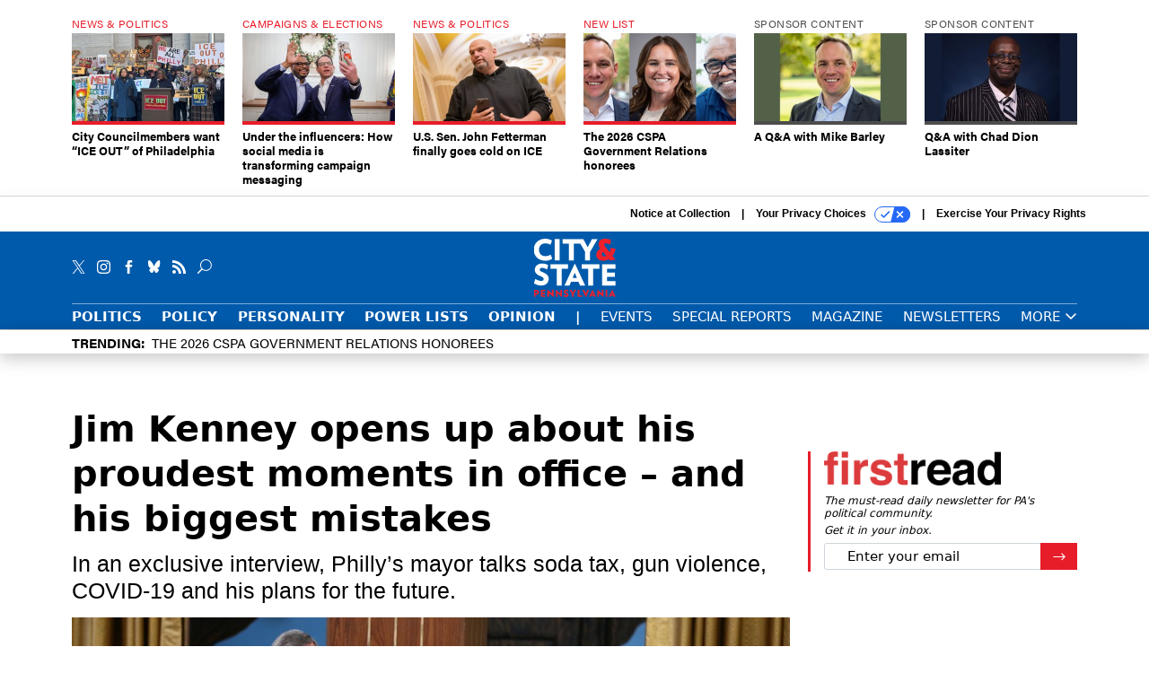

--- FILE ---
content_type: text/html; charset=utf-8
request_url: https://www.cityandstatepa.com/politics/2022/06/jim-kenney-opens-about-his-proudest-moments-office-and-his-greatest-mistakes/368274/?oref=cspa-related-article
body_size: 25030
content:



<!DOCTYPE html>
<html lang="en">
  <head>
    <meta charset="utf-8">
    <meta http-equiv="X-UA-Compatible" content="IE=Edge;chrome=1"/>
    <meta name="viewport" content="width=device-width, initial-scale=1.0, maximum-scale=1.0, shrink-to-fit=no">
    
    

    <link rel="apple-touch-icon" sizes="180x180" href="/apple-touch-icon.png">
    <link rel="icon" type="image/png" sizes="32x32" href="/favicon-32x32.png">
    <link rel="icon" type="image/png" sizes="16x16" href="/favicon-16x16.png">
    <link rel="manifest" href="/site.webmanifest">

    
      <!-- Google Tag Manager -->
<script>(function(w,d,s,l,i){w[l]=w[l]||[];w[l].push({'gtm.start':
new Date().getTime(),event:'gtm.js'});var f=d.getElementsByTagName(s)[0],
j=d.createElement(s),dl=l!='dataLayer'?'&l='+l:'';j.async=true;j.src=
'https://www.googletagmanager.com/gtm.js?id='+i+dl;f.parentNode.insertBefore(j,f);
})(window,document,'script','dataLayer','GTM-KV76V7F');</script>
<!-- End Google Tag Manager -->


    

    <meta name="google-site-verification" content="O-0li0EE8W7UlXELmgP5n5K4vcSIhmgtD44p1EytEIY" />

    <title>Jim Kenney opens up about his proudest moments in office – and his biggest mistakes - City &amp; State Pennsylvania</title>

    <meta name="keywords" content="crime, philadelphia, jim kenney, interviews &amp; profiles"/>
    <meta name="description" content="In an exclusive interview, Philly’s mayor talks soda tax, gun violence, COVID-19 and his plans for the future."/>

    
    <meta property="og:site_name" content="City &amp; State PA"/>

    <meta property="og:description" content="In an exclusive interview, Philly’s mayor talks soda tax, gun violence, COVID-19 and his plans for the future."/>

    <meta property="og:title" content="Jim Kenney opens up about his proudest moments in office – and his biggest mistakes"/>

    <meta property="og:url" content="https://www.cityandstatepa.com/politics/2022/06/jim-kenney-opens-about-his-proudest-moments-office-and-his-greatest-mistakes/368274/"/>

    <meta property="og:image" content="https://cdn.cityandstatepa.com/media/img/cd/2022/06/16/kenny_1/open-graph.jpg"/>

    <meta property="og:type" content="article"/>


    
    <meta property="fb:pages" content="187714067110"/>
    <meta property="article:publisher" content="https://www.facebook.com/cityandstatepa"/>
    <meta property="fb:admins" content="578600878"/>
    <meta property="fb:app_id" content="882043876398245"/>

    <script type="application/ld+json">
{"url": "https://www.cityandstatepa.com", "@context": "http://schema.org", "@type": "Organization", "sameAs": ["https://www.facebook.com/cityandstatepa", "https://x.com/CityAndStatePA", "https://www.linkedin.com/company/city-&-state"], "name": "City & State Pennsylvania"}
</script>

    
      <script type="application/ld+json">
{"mainEntityOfPage": "https://www.cityandstatepa.com/politics/2022/06/jim-kenney-opens-about-his-proudest-moments-office-and-his-greatest-mistakes/368274/", "dateModified": "2022-06-17T17:41:11", "description": "In an exclusive interview, Philly\u2019s mayor talks soda tax, gun violence, COVID-19 and his plans for the future.", "publisher": {"@type": "Organization", "name": "City & State Pennsylvania"}, "headline": "Jim Kenney opens up about his proudest moments in office \u2013 and his biggest mistakes", "@context": "http://schema.org", "image": {"url": "https://cdn.cityandstatepa.com/media/img/cd/2022/06/16/kenny_1/route-fifty-lead-image.jpg?1655397528", "width": 1200, "@type": "ImageObject", "height": 550}, "author": {"url": "/voices/justin-sweitzer/23245/", "@type": "Person", "name": "Justin Sweitzer"}, "@type": "Article", "datePublished": "2022-06-16T12:56:01"}
</script>
    

    
      
        <meta name="twitter:description" content="In an exclusive interview, Philly’s mayor talks soda tax, gun violence, COVID-19 and his plans for the future.">
      
        <meta name="twitter:image" content="https://cdn.cityandstatepa.com/media/img/cd/2022/06/16/kenny_1/860x394.jpg">
      
        <meta name="twitter:title" content="Jim Kenney opens up about his proudest moments in office – and his biggest mistakes">
      
        <meta name="twitter:site" content="@cspa">
      
        <meta name="twitter:creator" content="@justin_sweitzer">
      
        <meta name="twitter:card" content="summary_large_image">
      
    

    
  
    <meta name="pubdate" content="2022-06-16T16:56:01+00:00"/>
  

  


    
      <link rel="canonical" href="https://www.cityandstatepa.com/politics/2022/06/jim-kenney-opens-about-his-proudest-moments-office-and-his-greatest-mistakes/368274/"/>
    

    
  <link rel="preconnect" href="https://fonts.googleapis.com">
  <link rel="preconnect" href="https://fonts.gstatic.com" crossorigin>
  <link href="https://fonts.googleapis.com/css2?family=PT+Serif:ital,wght@0,400;0,700;1,400;1,700&display=swap" rel="stylesheet">
  <link rel="stylesheet" href="https://use.typekit.net/xhd8pjr.css">
<link href="https://fonts.googleapis.com/css2?family=Lobster&display=swap" rel="stylesheet">


    
    
    
    <link href="/static/base/third_party/bootstrap/bootstrap-4/css/base-bootstrap.css" rel="stylesheet" type="text/css"/>

    
  

<link rel="stylesheet" href="/static/compressed/django/css/cspa-22ce3201b5c4.css" type="text/css" />



    
    

    
        
  <script type="text/javascript">var _iub = _iub || {};
    _iub.cons_instructions = _iub.cons_instructions || [];
     _iub.cons_instructions.push(["init", {api_key: "XKdxxVDazFfn0nT4Evy2nxhkgm1nTtA9"}]);</script>
     <script type="text/javascript" src="https://cdn.iubenda.com/cons/iubenda_cons.js" async></script>



        
          
<script async type="text/javascript" src="https://securepubads.g.doubleclick.net/tag/js/gpt.js" class="_iub_cs_activate" data-iub-purposes="5"></script>
<script type="text/javascript">
  window.googletag = window.googletag || { cmd: [] };

  var GEMG = GEMG || {};
  (function(){
    GEMG.GPT = {
      ad_unit: '/617/cityandstatepa.com/section_politics/content/pid_368274',
      base_ad_unit: '/617/cityandstatepa.com',
      targeting: {
        page: {
          
          'topics': ['interviews-profiles','kenney','philadelphia'],
          
          'post_id': ['368274'],
          
          'keywords': ['crime','interviews-profiles','jim-kenney','philadelphia'],
          
          'primary_category': ['politics'],
          
          'categories': ['personality','politics'],
          
          'referring_domain': ['Typed/Bookmarked']
          
        },
        slot: {}
      }
    };
  })();
</script>

        

        

        <script type="text/javascript">
          var GEMG = GEMG || {};

          GEMG.STATIC_ROOT = "/static/";
          GEMG.NON_CDN_STATIC_URL = "/static/";

        </script>

        
  


<script type="text/javascript" src="/static/compressed/django/js/59bd7c0e4893.js"></script>


  <script async type="module" src="/static/base/js/frontend-lib/dist/app.js?v=20.25.0"></script>



        <script>
          svg4everybody({
              
          });
        </script>

      <!--[if IE]>
      <script type="text/javascript" src="/static/base/js/ie.js?v=20.25.0"></script>
      <![endif]-->

      
        
          

<!-- Global site tag (gtag.js) - Google Analytics -->
<script async src="https://www.googletagmanager.com/gtag/js?id=G-EH9MY72RY3"></script>
<script>
  GEMG.GoogleAnalytics = (GEMG.GoogleAnalytics || {});
  GEMG.GoogleAnalytics.Base = (GEMG.GoogleAnalytics.Base || {});
  GEMG.GoogleAnalytics.Config = {"tracking_ga4_id": "G-EH9MY72RY3", "tag_manager_id": "GTM-KV76V7F", "has_old_interstitial": false};

  window.dataLayer = window.dataLayer || [];
  function gtag(){dataLayer.push(arguments);}
  gtag('js', new Date());

  var oref = GEMG.URL.getUrlParam('oref');

  
    var params = {"seo_keywords": "crime, philadelphia, jim kenney, interviews \u0026 profiles", "site_section": "Politics", "publish_weekday": 4, "topics": "interviews-profiles,kenney,philadelphia", "original_title": "Jim Kenney opens up about his proudest moments in office \u2013 and his biggest mistakes", "word_count": 1704, "date_published": "Jun 16, 2022 12:56 PM", "days_since_publication": 1323, "page_type": "post", "authors": "Justin Sweitzer", "organization": "City \u0026 State Pennsylvania", "content_id": "post_manager.post.368274", "image_count": 3};
    params.custom_map = GEMG.GoogleAnalytics.Base.CUSTOM_MAP
    if (oref) {
      params.referring_module = oref;
    }
    gtag('config', 'G-EH9MY72RY3', params);
  


</script>

        
      

      
        
          

<!-- Global site Chartbeat -->
<script type="text/javascript">
  (function() {
    /** CONFIGURATION START **/
    var _sf_async_config = window._sf_async_config = (window._sf_async_config || {});
    _sf_async_config.uid = 67132;
    _sf_async_config.domain = 'cityandstatepa.com';
    _sf_async_config.flickerControl = false;
    _sf_async_config.useCanonical = true;
    _sf_async_config.useCanonicalDomain = true;
    _sf_async_config.sections = 'Politics';
    _sf_async_config.authors = 'Justin Sweitzer';
    /** CONFIGURATION END **/
    function loadChartbeat() {
        var e = document.createElement('script');
        var n = document.getElementsByTagName('script')[0];
        e.type = 'text/javascript';
        e.async = true;
        e.src = '//static.chartbeat.com/js/chartbeat.js';
        n.parentNode.insertBefore(e, n);
    }
    loadChartbeat();
  })();
</script>
<script async src="//static.chartbeat.com/js/chartbeat_mab.js"></script>

        
      

      <script>
  !(function () {
    var analytics = (window.analytics = window.analytics || []);
    if (!analytics.initialize)
      if (analytics.invoked)
        window.console &&
          console.error &&
          console.error("Segment snippet included twice.");
      else {
        analytics.invoked = !0;
        analytics.methods = [
          "trackSubmit",
          "trackClick",
          "trackLink",
          "trackForm",
          "pageview",
          "identify",
          "reset",
          "group",
          "track",
          "ready",
          "alias",
          "debug",
          "page",
          "once",
          "off",
          "on",
          "addSourceMiddleware",
          "addIntegrationMiddleware",
          "setAnonymousId",
          "addDestinationMiddleware",
        ];
        analytics.factory = function (e) {
          return function () {
            var t = Array.prototype.slice.call(arguments);
            t.unshift(e);
            analytics.push(t);
            return analytics;
          };
        };
        for (var e = 0; e < analytics.methods.length; e++) {
          var key = analytics.methods[e];
          analytics[key] = analytics.factory(key);
        }
        analytics.load = function (key, e) {
          var t = document.createElement("script");
          t.type = "text/javascript";
          t.async = !0;
          t.src =
            "https://cdn.segment.com/analytics.js/v1/" +
            key +
            "/analytics.min.js";
          var n = document.getElementsByTagName("script")[0];
          n.parentNode.insertBefore(t, n);
          analytics._loadOptions = e;
        };
        analytics._writeKey = "gH17iqc2wKwGLbK2XVmzhgACxr7Jippm";
        analytics.SNIPPET_VERSION = "4.15.3";
        analytics.load("gH17iqc2wKwGLbK2XVmzhgACxr7Jippm");
      }
  })();
</script>


      
        <script async src="https://pub.doubleverify.com/dvtag/35293539/DV1478738/pub.js"></script>
        <script>
          window.onDvtagReady = function (callback, timeout = 750) {
           window.dvtag = window.dvtag || {}
           dvtag.cmd = dvtag.cmd || []
           const opt = { callback, timeout, timestamp: new Date().getTime() }
           dvtag.cmd.push(function () { dvtag.queueAdRequest(opt) })
           setTimeout(function () {
            const cb = opt.callback
            opt.callback = null
            if (cb) cb()
           }, timeout)
          }
        </script>
      
    

    

    
    
<meta name="sailthru.author" content="Justin Sweitzer"/>

<meta name="sailthru.date" content="2022-06-16T16:56:01Z"/>

<meta name="sailthru.description" content="In an exclusive interview, Philly’s mayor talks soda tax, gun violence, COVID-19 and his plans for the future."/>



<meta name="sailthru.title" content="Jim Kenney opens up about his proudest moments in office – and his biggest mistakes"/>

<meta name="sailthru.tags" content="crime,philadelphia,jim-kenney,interviews-&amp;-profiles,channel-politics,type-story,length-long,site-cspa"/>

<meta name="sailthru.images.full" content="https://cdn.cityandstatepa.com/media/img/cd/2022/06/16/kenny_1/original.jpg"/>

<meta name="sailthru.images.thumb" content="https://cdn.cityandstatepa.com/media/img/cd/2022/06/16/kenny_1/sailthru-thumbnail.jpg"/>


    

    
  <script type="text/javascript">
    var disqus_shortname = 'unused';
    var disqus_identifier = 'post_368274';
    var disqus_url = 'https://www.cityandstatepa.com/politics/2022/06/jim-kenney-opens-about-his-proudest-moments-office-and-his-greatest-mistakes/368274/';
</script>

  <script>window.twttr = (function(d, s, id) {
  var js, fjs = d.getElementsByTagName(s)[0],
    t = window.twttr || {};
  if (d.getElementById(id)) return t;
  js = d.createElement(s);
  js.id = id;
  js.src = "https://platform.x.com/widgets.js";
  fjs.parentNode.insertBefore(js, fjs);

  t._e = [];
  t.ready = function(f) {
    t._e.push(f);
  };

  return t;
}(document, "script", "twitter-wjs"));</script>


  



    
      <script src="https://www.google.com/recaptcha/api.js" async defer></script>

    
  </head>

  <body class="no-js  post-page skybox-mobile-top">
    <script>
      
      document.body.className = document.body.className.replace("no-js ","");
    </script>

    
      <!-- Google Tag Manager (noscript) -->
<noscript><iframe src="https://www.googletagmanager.com/ns.html?id=GTM-KV76V7F"
height="0" width="0" style="display:none;visibility:hidden"></iframe></noscript>
<!-- End Google Tag Manager (noscript) -->


    

    

    
  <script>
    var GEMG = window.GEMG || {};
    GEMG.Page = GEMG.Page || {};
    GEMG.Page.Config = {
    
        SPMSiteTag: "site-cspa",
        SPMModules: ["cspa_recommended"],

        recForYouTheme: "promo-theme-plain",
        recForYouTitle: "Recommended for You",

        orefs: {
            infiniteScroll: "cspa-next-story"
        },

        recForYouOref: "cspa-rec-for-you",
        siteId: 'cspa_id'

    

    };
</script>

  <script>
    (function() {
      var interstitial = new CSPA.GPT.Interstitial();
      
  
    
        var suppressInterstitial = false;
      
  

      interstitial.init(suppressInterstitial);
    })();
  </script>


    
      <script>
  window.fbAsyncInit = function() {
    FB.init({
      appId      : '882043876398245',
      autoLogAppEvents : true,
      xfbml      : true,
      version    : 'v2.11'
    });
  };

  (function(d, s, id){
     var js, fjs = d.getElementsByTagName(s)[0];
     if (d.getElementById(id)) {return;}
     js = d.createElement(s); js.id = id;
     js.src = "https://connect.facebook.net/en_US/sdk.js";
     fjs.parentNode.insertBefore(js, fjs);
   }(document, 'script', 'facebook-jssdk'));
</script>

    

    <a accesskey="S" class="accessibility" href="#main">Skip to Content</a>

    


    
  <section class="l-before-top-nav d-none d-md-block">

    
  <div class="l-spacing-1rem-up">
    



<div class="container">
  <div
    class="skybox row js-sky-earth-box"
    data-position="article-top"
    data-spritesheet="/static/base/svg/spritesheet.svg"
  >
    
      <div
        
          class="d-none d-md-block col-md-3 col-lg-2"
        
      >
        


<aside
  
    class="skybox-item"
  
>
  <a
    class="skybox-link"
    href="/politics/2026/01/city-councilmembers-want-ice-out-philadelphia/411000/?oref=cspa-skybox-post"
    
  >
    
      <span class="skybox-label">News &amp; Politics</span>
    

    <div class="skybox-image-container"><img class="skybox-img" src="https://cdn.cityandstatepa.com/media/img/cd/2026/01/27/ICE_OUT_headline/261x157.jpg?1769549965" alt="Philadelphia City Councilwoman Kendra Brooks, with her colleague, Rue Landau, at left, introduced ICE OUT legislation at City Hall."/></div>
    

    <span class="skybox-text">City Councilmembers want “ICE OUT” of Philadelphia</span>
  </a>
  
</aside>

      </div>
    
      <div
        
          class="d-none d-md-block col-md-3 col-lg-2"
        
      >
        


<aside
  
    class="skybox-item"
  
>
  <a
    class="skybox-link"
    href="/politics/2026/01/under-influencers-how-social-media-transforming-campaign-messaging/411008/?oref=cspa-skybox-post"
    
  >
    
      <span class="skybox-label">Campaigns &amp; Elections</span>
    

    <div class="skybox-image-container"><img class="skybox-img" src="https://cdn.cityandstatepa.com/media/img/cd/2026/01/28/54971363630_f62b3508eb_o_headline/261x157.jpg?1769615555" alt="Gov. Josh Shapiro’s administration has embraced content creators to disseminate information."/></div>
    

    <span class="skybox-text">Under the influencers: How social media is transforming campaign messaging</span>
  </a>
  
</aside>

      </div>
    
      <div
        
          class="d-none d-lg-block col-lg-2"
        
      >
        


<aside
  
    class="skybox-item"
  
>
  <a
    class="skybox-link"
    href="/politics/2026/01/us-sen-john-fetterman-finally-goes-cold-ice/410988/?oref=cspa-skybox-post"
    
  >
    
      <span class="skybox-label">News &amp; Politics</span>
    

    <div class="skybox-image-container"><img class="skybox-img" src="https://cdn.cityandstatepa.com/media/img/cd/2026/01/27/John_Fetterman_GettyImages_2097723796_headline/261x157.jpg?1769541084" alt="U.S. Sen. John Fetterman (D-PA) "/></div>
    

    <span class="skybox-text">U.S. Sen. John Fetterman finally goes cold on ICE</span>
  </a>
  
</aside>

      </div>
    
      <div
        
          class="d-none d-lg-block col-lg-2"
        
      >
        


<aside
  
    class="skybox-item"
  
>
  <a
    class="skybox-link"
    href="/power-lists/2026/01/2026-cspa-government-relations-honorees/410904/?oref=cspa-skybox-post"
    
  >
    
      <span class="skybox-label">New List</span>
    

    <div class="skybox-image-container"><img class="skybox-img" src="https://cdn.cityandstatepa.com/media/img/cd/2026/01/23/Whos_Who_in_Govt_Relations_headline_image/261x157.jpg?1769201748" alt="From left to right: Michael Barley, Erin Dwyer Harvard &amp; Jonathan Young"/></div>
    

    <span class="skybox-text">The 2026 CSPA Government Relations honorees</span>
  </a>
  
</aside>

      </div>
    
      <div
        
          class="d-none d-md-block col-md-3 col-lg-2"
        
      >
        


<aside
  
    class="skybox-item skybox-item-sponsored"
  
>
  <a
    class="skybox-link"
    href="/sponsors/sponsor-content/2026/01/q-mike-barley/410810/?oref=cspa-skybox-post"
    
  >
    
      <span class="skybox-label">sponsor content</span>
    

    <div class="skybox-image-container"><img class="skybox-img" src="https://cdn.cityandstatepa.com/media/img/cd/2026/01/21/Mike_Barley_headline/261x157.jpg?1769014018" alt="Mike Barley"/></div>
    

    <span class="skybox-text">A Q&amp;A with Mike Barley</span>
  </a>
  
</aside>

      </div>
    
      <div
        
          class="d-none d-md-block col-md-3 col-lg-2"
        
      >
        


<aside
  
    class="skybox-item skybox-item-sponsored"
  
>
  <a
    class="skybox-link"
    href="/sponsors/sponsor-content/2026/01/q-chad-dion-lassiter/410808/?oref=cspa-skybox-post"
    
  >
    
      <span class="skybox-label">sponsor content</span>
    

    <div class="skybox-image-container"><img class="skybox-img" src="https://cdn.cityandstatepa.com/media/img/cd/2026/01/21/Chad_Dion_Lassiter_headline_1/261x157.jpg?1769011996" alt="Chad Dion Lassiter"/></div>
    

    <span class="skybox-text">Q&amp;A with Chad Dion Lassiter</span>
  </a>
  
</aside>

      </div>
    

    <div class="owl-carousel skybox-carousel col-xs-12 d-md-none">
      
        <div class="skybox-carousel-item" data-internal-position="0">
          


<aside
  
    class="skybox-item"
  
>
  <a
    class="skybox-link"
    href="/politics/2026/01/city-councilmembers-want-ice-out-philadelphia/411000/?oref=cspa-skybox-post"
    
  >
    
      <span class="skybox-label">News &amp; Politics</span>
    

    <div class="skybox-image-container"><img class="skybox-img" src="https://cdn.cityandstatepa.com/media/img/cd/2026/01/27/ICE_OUT_headline/261x157.jpg?1769549965" alt="Philadelphia City Councilwoman Kendra Brooks, with her colleague, Rue Landau, at left, introduced ICE OUT legislation at City Hall."/></div>
    

    <span class="skybox-text">City Councilmembers want “ICE OUT” of Philadelphia</span>
  </a>
  
</aside>

        </div>
      
        <div class="skybox-carousel-item" data-internal-position="1">
          


<aside
  
    class="skybox-item"
  
>
  <a
    class="skybox-link"
    href="/politics/2026/01/under-influencers-how-social-media-transforming-campaign-messaging/411008/?oref=cspa-skybox-post"
    
  >
    
      <span class="skybox-label">Campaigns &amp; Elections</span>
    

    <div class="skybox-image-container"><img class="skybox-img" src="https://cdn.cityandstatepa.com/media/img/cd/2026/01/28/54971363630_f62b3508eb_o_headline/261x157.jpg?1769615555" alt="Gov. Josh Shapiro’s administration has embraced content creators to disseminate information."/></div>
    

    <span class="skybox-text">Under the influencers: How social media is transforming campaign messaging</span>
  </a>
  
</aside>

        </div>
      
        <div class="skybox-carousel-item" data-internal-position="2">
          


<aside
  
    class="skybox-item"
  
>
  <a
    class="skybox-link"
    href="/politics/2026/01/us-sen-john-fetterman-finally-goes-cold-ice/410988/?oref=cspa-skybox-post"
    
  >
    
      <span class="skybox-label">News &amp; Politics</span>
    

    <div class="skybox-image-container"><img class="skybox-img" src="https://cdn.cityandstatepa.com/media/img/cd/2026/01/27/John_Fetterman_GettyImages_2097723796_headline/261x157.jpg?1769541084" alt="U.S. Sen. John Fetterman (D-PA) "/></div>
    

    <span class="skybox-text">U.S. Sen. John Fetterman finally goes cold on ICE</span>
  </a>
  
</aside>

        </div>
      
        <div class="skybox-carousel-item" data-internal-position="3">
          


<aside
  
    class="skybox-item"
  
>
  <a
    class="skybox-link"
    href="/power-lists/2026/01/2026-cspa-government-relations-honorees/410904/?oref=cspa-skybox-post"
    
  >
    
      <span class="skybox-label">New List</span>
    

    <div class="skybox-image-container"><img class="skybox-img" src="https://cdn.cityandstatepa.com/media/img/cd/2026/01/23/Whos_Who_in_Govt_Relations_headline_image/261x157.jpg?1769201748" alt="From left to right: Michael Barley, Erin Dwyer Harvard &amp; Jonathan Young"/></div>
    

    <span class="skybox-text">The 2026 CSPA Government Relations honorees</span>
  </a>
  
</aside>

        </div>
      
        <div class="skybox-carousel-item" data-internal-position="4">
          


<aside
  
    class="skybox-item skybox-item-sponsored"
  
>
  <a
    class="skybox-link"
    href="/sponsors/sponsor-content/2026/01/q-mike-barley/410810/?oref=cspa-skybox-post"
    
  >
    
      <span class="skybox-label">sponsor content</span>
    

    <div class="skybox-image-container"><img class="skybox-img" src="https://cdn.cityandstatepa.com/media/img/cd/2026/01/21/Mike_Barley_headline/261x157.jpg?1769014018" alt="Mike Barley"/></div>
    

    <span class="skybox-text">A Q&amp;A with Mike Barley</span>
  </a>
  
</aside>

        </div>
      
        <div class="skybox-carousel-item" data-internal-position="5">
          


<aside
  
    class="skybox-item skybox-item-sponsored"
  
>
  <a
    class="skybox-link"
    href="/sponsors/sponsor-content/2026/01/q-chad-dion-lassiter/410808/?oref=cspa-skybox-post"
    
  >
    
      <span class="skybox-label">sponsor content</span>
    

    <div class="skybox-image-container"><img class="skybox-img" src="https://cdn.cityandstatepa.com/media/img/cd/2026/01/21/Chad_Dion_Lassiter_headline_1/261x157.jpg?1769011996" alt="Chad Dion Lassiter"/></div>
    

    <span class="skybox-text">Q&amp;A with Chad Dion Lassiter</span>
  </a>
  
</aside>

        </div>
      
    </div>

  </div>
</div>


  </div>


    <div class="js-article-top-ad js-top-ad advert-plain-gray">
      
<div
  
  class="ad ad-None" class="_iub_cs_activate" data-iub-purposes="5"
>
  <div class="ad-container">
    
    

  
    
      <script
        class="ad-stub ad-stub-desktop"
        data-ad-unit="/617/cityandstatepa.com/section_politics/content/pid_368274"
        data-ad-sizes="billboard,leaderboard"
        
        
        
          data-ad-targeting='bf5f6d19-70fe-43ac-9c62-a039115b4c1a'
        
        
      >
      
        GEMG.GPT.targeting.slot['bf5f6d19-70fe-43ac-9c62-a039115b4c1a'] = {
        
          'level': [
            '0'
          ],
        
          'topics': [
            'interviews-profiles',
          
            'kenney',
          
            'philadelphia'
          ],
        
          'post_id': [
            '368274'
          ],
        
          'keywords': [
            'crime',
          
            'interviews-profiles',
          
            'jim-kenney',
          
            'philadelphia'
          ],
        
          'primary_category': [
            'politics'
          ],
        
          'categories': [
            'personality',
          
            'politics'
          ]
        
        };
      
      </script>
    
  

  
    
  


  </div>
</div>


      
<div
  
  class="ad ad-None" class="_iub_cs_activate" data-iub-purposes="5"
>
  <div class="ad-container">
    
    

  
    
      <script
        class="ad-stub ad-stub-tablet"
        data-ad-unit="/617/cityandstatepa.com/section_politics/content/pid_368274"
        data-ad-sizes="leaderboard"
        
          data-ad-size-mapping="tablet_top_ad"
        
        
        
          data-ad-targeting='5ae2246a-e3ac-4170-ab41-5de1f4837a3b'
        
        
      >
      
        GEMG.GPT.targeting.slot['5ae2246a-e3ac-4170-ab41-5de1f4837a3b'] = {
        
          'level': [
            '1'
          ],
        
          'topics': [
            'interviews-profiles',
          
            'kenney',
          
            'philadelphia'
          ],
        
          'post_id': [
            '368274'
          ],
        
          'keywords': [
            'crime',
          
            'interviews-profiles',
          
            'jim-kenney',
          
            'philadelphia'
          ],
        
          'primary_category': [
            'politics'
          ],
        
          'categories': [
            'personality',
          
            'politics'
          ]
        
        };
      
      </script>
    
  

  
    
  


  </div>
</div>


    </div>

  </section>


    <div id="wrapper">
      <!-- homepage takeover -->
      
      
        

        
  


<div id="alt-navbar-placeholder">
  <div id="header" class="alt-navbar">
    

<div class="iub-privacy container">
<div class="row justify-content-end">
    <ul class="iub-privacy-list">
        <li class="iub-privacy-divider iub-privacy-item">
            <button class="iub-privacy-link iubenda-cs-uspr-link">Notice at Collection</button>
        </li>
        <li class="iub-privacy-divider iub-privacy-item">
            <button class="iub-privacy-link iubenda-cs-preferences-link">
                Your Privacy Choices   <svg
    
    class="iub-privacy-icon"
    aria-hidden="true"
  >
    <use xlink:href="/static/base/svg/spritesheet.svg?v=20.25.0#icon-privacy-choice"/>
  </svg>
            </button>
        </li>
        <li class="iub-privacy-item"><a id="iub-privacy-rights-link" class="iub-privacy-link" href="https://www.govexec.com/exercise-your-rights/">Exercise Your Privacy Rights</a></li>
    </ul>
    </div>
</div>



    <div class="alt-navbar-top-area">
      <div class="container">
        <div class="row top-row-nav">
          <div class="col-12">
            <ul class="social-options social-options-nav">
              <li class="social-options-item">
                <a href="https://x.com/CityAndStatePA" target="_blank">
                    <svg
    
    class="social-options-svg"
    
  >
    <use xlink:href="/static/base/svg/spritesheet.svg?v=20.25.0#icon-x-2"/>
  </svg>
                </a>
              </li>
              <li class="social-options-item">
                <a href="https://www.instagram.com/cityandstatepa/" target="_blank">
                    <svg
    
    class="social-options-svg"
    
  >
    <use xlink:href="/static/base/svg/spritesheet.svg?v=20.25.0#instagram-logo"/>
  </svg>
                </a>
              </li>
              <li class="social-options-item">
                <a href="https://www.facebook.com/cityandstatepa" target="_blank">
                    <svg
    
    class="social-options-svg"
    
  >
    <use xlink:href="/static/base/svg/spritesheet.svg?v=20.25.0#icon-facebook-2"/>
  </svg>
                </a>
              </li>
              <li class="social-options-item">
                <a href="https://bsky.app/profile/cityandstatepa.bsky.social" target="_blank">
                  <img src="/static/cspa/images/bluesky-icon-white.svg" class="social-options-svg" alt="CSPA Bluesky">
                </a>
              </li>
              <li class="social-options-item">
                <a href="/rss/all/" target="_blank">
                    <svg
    
    class="social-options-svg"
    
  >
    <use xlink:href="/static/base/svg/spritesheet.svg?v=20.25.0#icon-rss-2"/>
  </svg>
                </a>
              </li>
              <li class="social-options-item search-item">
                

<div class="search-box-2">
  <div class="search-box-2-inner">
    <button type="button" class="search-box-2-expand-btn icon-button">
        <svg
    
    class="search-box-2-mag-svg"
    
  >
    <use xlink:href="/static/base/svg/spritesheet.svg?v=20.25.0#icon-search"/>
  </svg>
    </button>
    <form class="search-box-2-input-holder" action="/search/">
      <input class="search-box-2-input" type="text" name="q" placeholder="Search" required>
      <button type="submit" class="search-box-2-submit">
          <svg
    
    class="search-box-2-submit-svg"
    
  >
    <use xlink:href="/static/base/svg/spritesheet.svg?v=20.25.0#icon-arrow-right-1b"/>
  </svg>
      </button>
    </form>
    <button type="button" class="search-box-2-close-btn icon-button">
        <svg
    
    class="search-box-2-close-svg"
    
  >
    <use xlink:href="/static/base/svg/spritesheet.svg?v=20.25.0#icon-close"/>
  </svg>
    </button>
  </div>
</div>

              </li>
            </ul>
            <a href="/?oref=cspa-nav" class="alt-navbar-logo-link">
              <img src="/static/cspa/images/cspa-logo.svg" class="alt-navbar-logo-svg" alt="City & State Pennsylvania">
              <img src="/static/cspa/images/cspa-logo.svg" class="alt-navbar-small-logo-svg" alt="City & State Pennsylvania">
            </a>
          </div>
        </div>
        <div class="row bottom-row-nav">
          <div class="col-12">
            


<ul class="nav-links nav-links-main border-nav-links js-primary-nav-bar">
  <li class="nav-links-item">
    <a class="nav-links-link" href="/politics/?oref=cspa-nav">Politics</a>
  </li>
  <li class="nav-links-item">
    <a class="nav-links-link" href="/policy/?oref=cspa-nav">Policy</a>
  </li>
  <li class="nav-links-item">
    <a class="nav-links-link" href="/personality/?oref=cspa-nav">Personality</a>
  </li>
  <li class="nav-links-item">
    <a class="nav-links-link" href="/power-lists/?oref=cspa-nav">Power Lists</a>
  </li>
  <li class="nav-links-item">
    <a class="nav-links-link" href="/opinion/?oref=cspa-nav">Opinion</a>
  </li>
  <li class="nav-links-item nav-links-link">
    |
  </li>
  <li class="nav-links-item">
    <a class="nav-links-link light-weight" href="/events/?oref=cspa-nav">Events</a>
  </li>
  <li class="nav-links-item">
    <a class="nav-links-link light-weight" href="/special-report/?oref=cspa-nav">Special Reports</a>
  </li>
  <li class="nav-links-item">
    <a class="nav-links-link light-weight" href="/magazine/?oref=cspa-nav">Magazine</a>
  </li>
  <li class="nav-links-item">
    <a class="nav-links-link light-weight" href="/newsletters/?oref=cspa-nav">Newsletters</a>
  </li>
  <li class="bottom-bar-link-item bottom-bar-link-item-more">
    <button class="slim-link-button bottom-bar-link bottom-bar-menu-btn alt-navbar-menu-btn">
      More
        <svg
    
    class="slim-link-button-svg bottom-bar-link-svg menu-inactive"
    
  >
    <use xlink:href="/static/base/svg/spritesheet.svg?v=20.25.0#icon-carrot-down"/>
  </svg>
        <svg
    
    class="slim-link-button-svg bottom-bar-link-svg menu-active"
    
  >
    <use xlink:href="/static/base/svg/spritesheet.svg?v=20.25.0#icon-carrot-up"/>
  </svg>
    </button>
  </li>
</ul>

            <button class="alt-navbar-menu-btn hamburger hamburger--squeeze d-xl-none" type="button">
              <span class="hamburger-box">
                <span class="hamburger-inner"></span>
              </span>
            </button>
          </div>
        </div>

      </div>
    </div>
    <nav id="menu" class="menu">
  <div class="menu-inner">
    <div class="container">
      <div class="row">
        
  <div class="col-12 menu-site-links-main">
    <ul class="menu-links menu-main-links">
      <li class="search-item">
        

<div class="search-box-menu">
  <div class="search-box-menu-inner">
    <form class="search-box-menu-input-holder" action="/search/">
      <input class="search-box-menu-input" type="text" name="q" placeholder="Search" required>
      <button type="submit" class="search-box-menu-submit">
          <svg
    
    class="search-box-menu-mag-svg"
    
  >
    <use xlink:href="/static/base/svg/spritesheet.svg?v=20.25.0#icon-search"/>
  </svg>
      </button>
    </form>
  </div>
</div>

      </li>
      <li class="menu-link-item">
        <a class="menu-link" href="/politics/?oref=cspa-nav">Politics</a>
      </li>
      <li class="menu-link-item">
        <a class="menu-link" href="/policy/?oref=cspa-nav">Policy</a>
      </li>
      <li class="menu-link-item">
        <a class="menu-link" href="/personality/?oref=cspa-nav">Personality</a>
      </li>
      <li class="menu-link-item">
        <a class="menu-link" href="/power-lists/?oref=cspa-nav">Power Lists</a>
      </li>
      <li class="menu-link-item">
        <a class="menu-link" href="/opinion/?oref=cspa-nav">Opinion</a>
      </li>
    </ul>
  </div>


        

        
  <div class="col-12 menu-site-links-grp">
    <ul class="menu-links menu-main-links">
      <li class="menu-link-item">
        <div class="cspa-menu-divider"></div>
      </li>
      <li class="menu-link-item">
        <a class="menu-link" href="/events/?oref=cspa-nav">Events</a>
      </li>
      <li class="menu-link-item">
        <a class="menu-link" href="/special-report/?oref=cspa-nav">Special Reports</a>
      </li>
      <li class="menu-link-item">
        <a class="menu-link" href="/magazine/?oref=cspa-nav">Magazine</a>
      </li>
      <li class="menu-link-item">
        <a class="menu-link" href="/newsletters/?oref=cspa-nav">Newsletters</a>
      </li>
    </ul>
  </div>
  <div class="col-12 menu-site-links-cspa">
    <ul class="menu-links menu-main-links">
      <li class="menu-link-item d-xl-none">
        <div class="cspa-menu-divider"></div>
      </li>
      <li class="menu-link-item">
        <a class="menu-link" href="/health-policy/?oref=cspa-nav">Health Policy</a>
      </li>
    </ul>
  </div>
  <div class="col-12 menu-site-links-cspa">
    <ul class="menu-links menu-main-links">
      <li class="menu-link-item flyout-hide">
        <div class="cspa-menu-divider"></div>
      </li>
      <li class="menu-link-item">
        <div class="cspa-menu-divider"></div>
      </li>
      <li class="menu-link-item">
        <a class="menu-link" href="/subscription/?oref=cspa-nav">Subscribe</a>
      </li>
      <li class="menu-link-item">
        <a class="menu-link" href="/first-read/?oref=cspa-nav">First Read</a>
      </li>
      <li class="menu-link-item">
        <a class="menu-link" href="/resource-directory/?oref=cspa-nav">Resource Directory</a>
      </li>
      <li class="menu-link-item">
        <a class="menu-link" href="/about/?oref=cspa-nav">About</a>
      </li>
        <li class="menu-link-item">
        <a class="menu-link" href="/advertise/?oref=cspa-nav">Advertise</a>
      </li>
    </ul>
  </div>


        
          <div class="col-12 d-md-none">
            <div class="menu-divider rule-dots-1 dots-0-blue"></div>
          </div>
        

        <div class="col-12 d-md-none menu-social-options">
          
  <ul class="social-options social-options-menu">
    <li class="social-options-item">
      <a href="https://x.com/CityAndStatePA" target="_blank">
          <svg
    
    class="social-options-svg"
    
  >
    <use xlink:href="/static/base/svg/spritesheet.svg?v=20.25.0#icon-x-2"/>
  </svg>
      </a>
    </li>
    <li class="social-options-item">
      <a href="https://www.instagram.com/cityandstatepa/" target="_blank">
          <svg
    
    class="social-options-svg"
    
  >
    <use xlink:href="/static/base/svg/spritesheet.svg?v=20.25.0#instagram-logo"/>
  </svg>
      </a>
    </li>
    <li class="social-options-item">
      <a href="https://www.facebook.com/cityandstatepa" target="_blank">
          <svg
    
    class="social-options-svg"
    
  >
    <use xlink:href="/static/base/svg/spritesheet.svg?v=20.25.0#icon-facebook-2"/>
  </svg>
      </a>
    </li>
    <li class="social-options-item">
      <a href="https://bsky.app/profile/cityandstatepa.bsky.social" target="_blank">
        <img src="/static/cspa/images/bluesky-icon-white.svg" class="social-options-svg" alt="CSPA Bluesky">
      </a>
    </li>
    <li class="social-options-item">
      <a href="/rss/all/" target="_blank">
          <svg
    
    class="social-options-svg"
    
  >
    <use xlink:href="/static/base/svg/spritesheet.svg?v=20.25.0#icon-rss-2"/>
  </svg>
      </a>
    </li>
  </ul>

        </div>

        
          <div class="col-12 d-md-none">
            <div class="menu-divider rule-dots-1 dots-0-blue"></div>
          </div>
        

        
          

<div class="col-12 iub-privacy-menu">
    <ul class="iub-privacy-list">
      <li class="iub-privacy-divider iub-privacy-item">
          <button class="iub-privacy-link iubenda-cs-uspr-link" id="iub-notice-at-collection-btn">Notice at Collection</button>
      </li>
      <li class="iub-privacy-item">
          <button class="iub-privacy-link iubenda-cs-preferences-link" id="iub-privacy-choices-btn">
              Your Privacy Choices   <svg
    
    class="iub-privacy-icon"
    aria-hidden="true"
  >
    <use xlink:href="/static/base/svg/spritesheet.svg?v=20.25.0#icon-privacy-choice"/>
  </svg>
          </button>
      </li>
      <li class="iub-privacy-rights-link"><a id="iub-privacy-rights-menu-link" class="iub-privacy-link" href="https://www.govexec.com/exercise-your-rights/">Exercise Your Privacy Rights</a></li>
    </ul>
  </div>

        
        

      </div>
    </div>
  </div>
</nav>

    <div class="alt-navbar-bottom-area">
      <div class="container">
        <div class="row">
          <div class="col-12">
            <!-- closing </li> must be on same line -->
<ul class="divided-links divided-links-nav-trending js-trending-nav-bar">
  <li class="divided-links-item divided-links-item-title">Trending</li>
  
    <li class="divided-links-item">
      <a
        class="divided-links-link"
        href="/power-lists/2026/01/2026-cspa-government-relations-honorees/410904/?oref=cspa-nav-trending"
        
        
      >The 2026 CSPA Government Relations honorees</a></li>
  
</ul>

          </div>
        </div>
      </div>
    </div>
  </div>
</div>


        
        
  <div class="l-spacing-1rem-up">
    



<div class="container">
  <div
    class="skybox row js-sky-earth-box"
    data-position="article-top-mobile"
    data-spritesheet="/static/base/svg/spritesheet.svg"
  >
    <div class="skybox-mobile-post-carousel">
      <div id="skybox-mobile-post-item-container" class="skybox-mobile-post-item-container active2">
        
          
            <div class="skybox-mobile-post-column">
          
          <div class="skybox-mobile-post-item">
            


<aside
  
    class="skybox-item"
  
>
  <a
    class="skybox-link"
    href="/politics/2026/01/city-councilmembers-want-ice-out-philadelphia/411000/?oref=cspa-skybox-post-mobile"
    
  >
    <span class="skybox-text">City Councilmembers want “ICE OUT” of Philadelphia</span>
  </a>
  
</aside>

            <hr>
          </div>
          
        
          
          <div class="skybox-mobile-post-item">
            


<aside
  
    class="skybox-item"
  
>
  <a
    class="skybox-link"
    href="/politics/2026/01/under-influencers-how-social-media-transforming-campaign-messaging/411008/?oref=cspa-skybox-post-mobile"
    
  >
    <span class="skybox-text">Under the influencers: How social media is transforming campaign messaging</span>
  </a>
  
</aside>

            <hr>
          </div>
          
            </div>
          
        
          
            <div class="skybox-mobile-post-column">
          
          <div class="skybox-mobile-post-item">
            


<aside
  
    class="skybox-item"
  
>
  <a
    class="skybox-link"
    href="/politics/2026/01/us-sen-john-fetterman-finally-goes-cold-ice/410988/?oref=cspa-skybox-post-mobile"
    
  >
    <span class="skybox-text">U.S. Sen. John Fetterman finally goes cold on ICE</span>
  </a>
  
</aside>

            <hr>
          </div>
          
        
          
          <div class="skybox-mobile-post-item">
            


<aside
  
    class="skybox-item"
  
>
  <a
    class="skybox-link"
    href="/power-lists/2026/01/2026-cspa-government-relations-honorees/410904/?oref=cspa-skybox-post-mobile"
    
  >
    <span class="skybox-text">The 2026 CSPA Government Relations honorees</span>
  </a>
  
</aside>

            <hr>
          </div>
          
            </div>
          
        
          
            <div class="skybox-mobile-post-column">
          
          <div class="skybox-mobile-post-item">
            


<aside
  
    class="skybox-item skybox-item-sponsored"
  
>
  <a
    class="skybox-link"
    href="/sponsors/sponsor-content/2026/01/q-mike-barley/410810/?oref=cspa-skybox-post-mobile"
    
  >
    <span class="skybox-text"><span>[SPONSORED]</span> A Q&amp;A with Mike Barley</span>
  </a>
  
</aside>

            <hr>
          </div>
          
        
          
          <div class="skybox-mobile-post-item">
            


<aside
  
    class="skybox-item skybox-item-sponsored"
  
>
  <a
    class="skybox-link"
    href="/sponsors/sponsor-content/2026/01/q-chad-dion-lassiter/410808/?oref=cspa-skybox-post-mobile"
    
  >
    <span class="skybox-text"><span>[SPONSORED]</span> Q&amp;A with Chad Dion Lassiter</span>
  </a>
  
</aside>

            <hr>
          </div>
          
            </div>
          
        
      </div>
      <svg id="skybox-mobile-left-arrow" class="skybox-icon">
        <use xlink:href="/static/base/svg/spritesheet.svg#icon-carrot-left"></use>
      </svg>
      <svg id="skybox-mobile-right-arrow" class="skybox-icon right">
        <use xlink:href="/static/base/svg/spritesheet.svg#icon-carrot-right"></use>
      </svg>
      <div class="skybox-mobile-post-carousel-dot-container"><div class="skybox-mobile-post-carousel-dot"></div><div class="skybox-mobile-post-carousel-dot"></div><div class="skybox-mobile-post-carousel-dot active"></div></div>
    </div>
  </div>
</div>


  </div>

      

      <main id="main" role="main" class="l-main">
        
  <div class="js-articles">
    
  






<article
  id="jim-kenney-opens-about-his-proudest-moments-office-and-his-greatest-mistakes-368274"
  class="content js-article"
  data-ad-unit="/617/cityandstatepa.com/section_politics/content/pid_368274"
  data-primary-category="politics"
  data-categories="personality,politics"
  data-sailthru="{&quot;url&quot;: &quot;/politics/2022/06/jim-kenney-opens-about-his-proudest-moments-office-and-his-greatest-mistakes/368274/&quot;, &quot;track_url&quot;: true, &quot;spider&quot;: true, &quot;horizon_domain&quot;: &quot;horizon.cityandstatepa.com&quot;, &quot;tags&quot;: &quot;crime,philadelphia,jim-kenney,interviews-\u0026-profiles,channel-politics,type-story,length-long,site-cspa&quot;}"
  data-suppress-drop-cap="False"
  data-topics="interviews-profiles,kenney,philadelphia"
  data-full-url="https://www.cityandstatepa.com/politics/2022/06/jim-kenney-opens-about-his-proudest-moments-office-and-his-greatest-mistakes/368274/"
  data-id="368274"
  data-title="Jim Kenney opens up about his proudest moments in office – and his biggest mistakes"
  data-browser-title="Jim Kenney opens up about his proudest moments in office – and his biggest mistakes - City &amp; State Pennsylvania"
  data-url="/politics/2022/06/jim-kenney-opens-about-his-proudest-moments-office-and-his-greatest-mistakes/368274/"
  data-authors="Justin Sweitzer"
>
  

  <div class="l-content-container-unconstrained-mobile">
    <div class="l-content-row"><div class="l-content-right-rail-companion"><header class=" content-header l-spacing-1rem l-spacing-1hrem-sm-up l-spacing-2rem-md-up l-spacing-2hrem-xl-up "><p class="primary-topic post">Interviews &amp; Profiles</p><h1 class="content-title">Jim Kenney opens up about his proudest moments in office – and his biggest mistakes</h1><h2 class="content-subhed">In an exclusive interview, Philly’s mayor talks soda tax, gun violence, COVID-19 and his plans for the future.</h2><div class="content-image-container"><img
  
  class="lazy-img lazy-img-placeholder-24x11 content-image"
  src="[data-uri]"
  data-src="https://cdn.cityandstatepa.com/media/img/cd/2022/06/16/kenny_1/860x394.jpg?1655397528"
  alt="Mayor Jim Kenney was elected to office in 2015 with more than 85% of the vote. His second term is up in 2024."
><noscript><img
      
      class="lazy-img lazy-img-fallback content-image"
      src="https://cdn.cityandstatepa.com/media/img/cd/2022/06/16/kenny_1/860x394.jpg?1655397528"
      alt="Mayor Jim Kenney was elected to office in 2015 with more than 85% of the vote. His second term is up in 2024."
    ></noscript><script>
  $(function() {
    GEMG.HoverGroup.init({});
  });
</script></div><p class="content-caption-and-attribution"><span class="content-image-caption">
                    Mayor Jim Kenney was elected to office in 2015 with more than 85% of the vote. His second term is up in 2024.
                  </span><span class="content-image-attribution">
                    Joseph Gidjunis, City of Philadelphia
                  </span></p></header></div><div class="l-content-right-rail"><div class="l-content-rail-item advert-placeholder advert-placeholder-tower"><div
  
  class="ad ad-None" class="_iub_cs_activate" data-iub-purposes="5"
><div class="ad-container"><script
        class="ad-stub ad-stub-desktop"
        data-ad-unit="/617/cityandstatepa.com/section_politics/content/pid_368274"
        data-ad-sizes="tower"
        
        
        
          data-ad-targeting='3c46bf24-a6b1-4f48-920d-2629581148b8'
        
        
      >
      
        GEMG.GPT.targeting.slot['3c46bf24-a6b1-4f48-920d-2629581148b8'] = {
        
          'level': [
            '2'
          ],
        
          'topics': [
            'interviews-profiles',
          
            'kenney',
          
            'philadelphia'
          ],
        
          'post_id': [
            '368274'
          ],
        
          'keywords': [
            'crime',
          
            'interviews-profiles',
          
            'jim-kenney',
          
            'philadelphia'
          ],
        
          'primary_category': [
            'politics'
          ],
        
          'categories': [
            'personality',
          
            'politics'
          ]
        
        };
      
      </script></div></div><div
  
  class="ad ad-None" class="_iub_cs_activate" data-iub-purposes="5"
><div class="ad-container"><script
        class="ad-stub ad-stub-tablet"
        data-ad-unit="/617/cityandstatepa.com/section_politics/content/pid_368274"
        data-ad-sizes="tower"
        
        
        
          data-ad-targeting='ece7213d-35f0-4fcc-bd48-2c327118960c'
        
        
      >
      
        GEMG.GPT.targeting.slot['ece7213d-35f0-4fcc-bd48-2c327118960c'] = {
        
          'level': [
            '3'
          ],
        
          'topics': [
            'interviews-profiles',
          
            'kenney',
          
            'philadelphia'
          ],
        
          'post_id': [
            '368274'
          ],
        
          'keywords': [
            'crime',
          
            'interviews-profiles',
          
            'jim-kenney',
          
            'philadelphia'
          ],
        
          'primary_category': [
            'politics'
          ],
        
          'categories': [
            'personality',
          
            'politics'
          ]
        
        };
      
      </script></div></div></div><div class="l-content-rail-item"></div><div class="l-content-rail-item"><aside class="newsletter-module-subscribe" data-controller="newsletter-module" data-newsletter-module-newsletter-survey-outlet=".newsletter-module-survey-modal" data-newsletter-module-input-error-class="has-danger"><div class="subscribe-title"><img class="first-read-logo" src="https://cdn.govexec.com/media/logos/first-read-3x.png" alt="First Read">
  The must-read daily newsletter for PA's political community.

      </div><p class="subscribe-text">
        Get it in your inbox.
      </p><form class="newsletter-module-subscribe-form" action="/newsletter-subscribe-v2/" method="post" data-newsletter-module-target="form" data-action="newsletter-module#validate"><input type="hidden" name="source-signup" value="ge-rail-post" data-newsletter-module-target="sourceSignup" /><input type="hidden" name="newsletter_cspa_firstread" value="on"/><div class="form-group"><label class="subscribe-label"><span class="sr-only">email</span><div class="input-group" data-newsletter-module-target="emailInputGroup"><input class="form-control form-control-lg" name="email" type="email" placeholder=" Enter your email " required autocomplete="email" data-newsletter-module-target="email"><span class="input-group-append"><button class="btn btn-secondary" type="button" aria-label="Register for Newsletter (Opens a Dialog)" data-action="newsletter-module#validate"><svg
    
    class="subscribe-submit-icon"
    
  ><use xlink:href="/static/base/svg/spritesheet.svg?v=20.25.0#icon-arrow-right"/></svg><span class="sr-only">Register for Newsletter</span></button></span></div></label></div></form></aside><hr class="subscribe-hr"></div><div class="l-content-rail-item"></div><div class="l-content-rail-item advert-placeholder advert-placeholder-block"><div
  
  class="ad ad-None" class="_iub_cs_activate" data-iub-purposes="5"
><div class="ad-container"><script
        class="ad-stub ad-stub-desktop"
        data-ad-unit="/617/cityandstatepa.com/section_politics/content/pid_368274"
        data-ad-sizes="block"
        
        
        
          data-ad-targeting='f81ee4fb-e226-4044-8997-6cd7fd87300e'
        
        
      >
      
        GEMG.GPT.targeting.slot['f81ee4fb-e226-4044-8997-6cd7fd87300e'] = {
        
          'level': [
            '4'
          ],
        
          'topics': [
            'interviews-profiles',
          
            'kenney',
          
            'philadelphia'
          ],
        
          'post_id': [
            '368274'
          ],
        
          'keywords': [
            'crime',
          
            'interviews-profiles',
          
            'jim-kenney',
          
            'philadelphia'
          ],
        
          'primary_category': [
            'politics'
          ],
        
          'categories': [
            'personality',
          
            'politics'
          ]
        
        };
      
      </script></div></div><div
  
  class="ad ad-None" class="_iub_cs_activate" data-iub-purposes="5"
><div class="ad-container"><script
        class="ad-stub ad-stub-tablet"
        data-ad-unit="/617/cityandstatepa.com/section_politics/content/pid_368274"
        data-ad-sizes="block"
        
        
        
          data-ad-targeting='468c4273-6f65-4ff9-8ab2-ea52234300fa'
        
        
      >
      
        GEMG.GPT.targeting.slot['468c4273-6f65-4ff9-8ab2-ea52234300fa'] = {
        
          'level': [
            '5'
          ],
        
          'topics': [
            'interviews-profiles',
          
            'kenney',
          
            'philadelphia'
          ],
        
          'post_id': [
            '368274'
          ],
        
          'keywords': [
            'crime',
          
            'interviews-profiles',
          
            'jim-kenney',
          
            'philadelphia'
          ],
        
          'primary_category': [
            'politics'
          ],
        
          'categories': [
            'personality',
          
            'politics'
          ]
        
        };
      
      </script></div></div></div><div class="l-content-rail-item"></div></div></div>
  </div>

  <div class="container js-trigger-set-current-post">
    
  <div class="ge-header">
     <div class="content-byline-and-date">
        

      <p class="content-byline d-xl-none">
        
          
            
              



  <span class="authors-multiple byline-capitalize">By </span>


<span class="authors-multiple-outer"><span class="authors-multiple"><a class='gemg-author-link' href='/voices/justin-sweitzer/23245/?oref=cspa-post-author?oref=rf-post-author'>Justin Sweitzer</a></span></span>

            
          
        
      </p>

      
        <span class="content-byline-date-sep d-xl-none"> | </span>
        <span class="content-publish-date d-xl-none">
          <time datetime="2022-06-16T16:56:01+00:00">
              June 16, 2022
          </time>
        </span>
      
      </div>

      <div class="js-content-sticky-visibility-reference"></div>
  </div>


    <div class="l-content-row l-relative">

      <div class="l-content-left-rail l-content-sticky-ignore">
        

        
          <div class="content-authors content-authors-no-image l-spacing-5rem-up l-content-rail-item ">
            
              
                
  




  




<div><a class="gemg-author-link" href="/voices/justin-sweitzer/23245/?oref=cspa-post-author"><span class="byline-capitalize">By </span>Justin Sweitzer</a></div><div class="author-title">Managing editor, City &amp; State Pennsylvania</div>


              
            
          </div>
        

        
        

        
  
  <div class="content-publish-date">
      <time datetime="2022-06-16T16:56:01+00:00">
          June 16, 2022
      </time>
  </div>
  
  


<ul class="social-options social-options-post">
  <li class="social-options-item">
    <a href="https://x.com/share?url=https%3A%2F%2Fwww.cityandstatepa.com%2Fpolitics%2F2022%2F06%2Fjim-kenney-opens-about-his-proudest-moments-office-and-his-greatest-mistakes%2F368274%2F&amp;text=Jim+Kenney+opens+up+about+his+proudest+moments+in+office+%E2%80%93+and+his+biggest+mistakes&amp;via=CityAndStatePA" target="_blank">
        <svg
    
    class="social-options-svg"
    
  >
    <use xlink:href="/static/base/svg/spritesheet.svg?v=20.25.0#icon-x"/>
  </svg>
    </a>
  </li>
  <li class="social-options-item">
    <a href="http://www.linkedin.com/shareArticle?url=https%3A%2F%2Fwww.cityandstatepa.com%2Fpolitics%2F2022%2F06%2Fjim-kenney-opens-about-his-proudest-moments-office-and-his-greatest-mistakes%2F368274%2F&amp;mini=true&amp;summary=In+an+exclusive+interview%2C+Philly%E2%80%99s+mayor+talks+soda+tax%2C+gun+violence%2C+COVID-19+and+his+plans+for+the+future.&amp;source=City+%26+State+PA&amp;title=Jim+Kenney+opens+up+about+his+proudest+moments+in+office+%E2%80%93+and+his+biggest+mistakes" target="_blank">
        <svg
    
    class="social-options-svg"
    
  >
    <use xlink:href="/static/base/svg/spritesheet.svg?v=20.25.0#icon-linkedin"/>
  </svg>
    </a>
  </li>
  <li class="social-options-item">
    <a href="https://www.facebook.com/dialog/feed?picture=https%3A%2F%2Fcdn.cityandstatepa.com%2Fmedia%2Fimg%2Fcd%2F2022%2F06%2F16%2Fkenny_1%2F860x394.jpg&amp;name=Jim+Kenney+opens+up+about+his+proudest+moments+in+office+%E2%80%93+and+his+biggest+mistakes&amp;app_id=882043876398245&amp;redirect_uri=https%3A%2F%2Fwww.cityandstatepa.com&amp;link=https%3A%2F%2Fwww.cityandstatepa.com%2Fpolitics%2F2022%2F06%2Fjim-kenney-opens-about-his-proudest-moments-office-and-his-greatest-mistakes%2F368274%2F&amp;display=popup&amp;description=In+an+exclusive+interview%2C+Philly%E2%80%99s+mayor+talks+soda+tax%2C+gun+violence%2C+COVID-19+and+his+plans+for+the+future." target="_blank">
        <svg
    
    class="social-options-svg"
    
  >
    <use xlink:href="/static/base/svg/spritesheet.svg?v=20.25.0#icon-facebook"/>
  </svg>
    </a>
  </li>
  <li class="social-options-item">
    <a href="https://bsky.app/intent/compose?text=https%3A%2F%2Fwww.cityandstatepa.com%2Fpolitics%2F2022%2F06%2Fjim-kenney-opens-about-his-proudest-moments-office-and-his-greatest-mistakes%2F368274%2F" target="_blank">
      <img src="/static/cspa/images/bluesky-icon-gray.svg" class="social-options-svg bluesky" alt="CSPA Bluesky">
    </a>
  </li>
  <li class="social-options-item social-options-item-envelope">
    <a href="mailto:?body=In%20an%20exclusive%20interview%2C%20Philly%E2%80%99s%20mayor%20talks%20soda%20tax%2C%20gun%20violence%2C%20COVID-19%20and%20his%20plans%20for%20the%20future.%0A%0Ahttps%3A//www.cityandstatepa.com/politics/2022/06/jim-kenney-opens-about-his-proudest-moments-office-and-his-greatest-mistakes/368274/&amp;subject=City%20%26%20State%20PA%3A%20Jim%20Kenney%20opens%20up%20about%20his%20proudest%20moments%20in%20office%20%E2%80%93%20and%20his%20biggest%20mistakes" target="_blank">
        <svg
    
    class="social-options-svg"
    
  >
    <use xlink:href="/static/base/svg/spritesheet.svg?v=20.25.0#icon-email"/>
  </svg>
    </a>
  </li>
  
</ul>

  
  
    <ul class="content-topics tags">
      
        <li class="tags-item">
          <a class="tags-link highlight" href="/topic/interviews-profiles/?oref=cspa-article-topics">
            <span class="highlight-inner highlight-inner-a">
              <span class="highlight-inner highlight-inner-b">
                <span class="highlight-inner highlight-inner-c">
                  Interviews &amp; Profiles
                </span>
              </span>
            </span>
          </a>
        </li>
      
        <li class="tags-item">
          <a class="tags-link highlight" href="/topic/kenney/?oref=cspa-article-topics">
            <span class="highlight-inner highlight-inner-a">
              <span class="highlight-inner highlight-inner-b">
                <span class="highlight-inner highlight-inner-c">
                  Jim Kenney
                </span>
              </span>
            </span>
          </a>
        </li>
      
        <li class="tags-item">
          <a class="tags-link highlight" href="/topic/philadelphia/?oref=cspa-article-topics">
            <span class="highlight-inner highlight-inner-a">
              <span class="highlight-inner highlight-inner-b">
                <span class="highlight-inner highlight-inner-c">
                  Philadelphia
                </span>
              </span>
            </span>
          </a>
        </li>
      
    </ul>
  





      </div>

      

    </div>
  </div>

  
  


  <div class="js-content">
    






































<div class="container">
<div class="l-content-row l-relative">
<div class="l-content-left-rail"></div>
<div class="content-body wysiwyg l-content-well content-body-last wysiwyg-article">
<p>Philadelphia has its fair share of polarizing politicians, and given everything that Mayor Jim Kenney has had to grapple with throughout his seven years in office, there's an argument to be made that he has carved out a spot for himself near the top of that list. </p><p>Having served in public office for the last 30 years – or as he likes to say, “the last 300 years” – the two-term mayor has overseen a city beset by a global pandemic, civil unrest, and a staggering increase in murders and gun violence. </p><div class="related-articles-placeholder">
<div class="related-articles js-content-related-stories">
<p class="related-articles-head">Related articles</p>
<div class="related-articles-link-box">
<p class="related-article-link"><a class="js-content-related-stories-link" href="/politics/2022/06/house-gop-jumpstarts-proceedings-impeach-philadelphia-da-larry-krasner/368106/?oref=cspa-related-article">House GOP jumpstarts proceedings to impeach Philadelphia DA Larry Krasner</a></p>
<p class="related-article-link"><a class="js-content-related-stories-link" href="/personality/2022/05/exit-interviews-city-state-talks-some-states-highest-profile-politicians-leaving-office-2022/367481/?oref=cspa-related-article">Exit Interviews: City &amp; State talks to some of the state’s highest-profile politicians leaving office in 2022</a></p>
<p class="related-article-link"><a class="js-content-related-stories-link" href="/personality/2022/05/exit-interviews-part-2-tom-wolf-backstop/367494/?oref=cspa-related-article">Exit Interviews Part 2: Tom Wolf, The Backstop</a></p>
</div>
</div>
</div><p>To assess his complicated tenure and his likely legacy, City &amp; State spoke with Kenney about his time in office, touching on his biggest accomplishments, the city’s most pressing challenges and what his future may look like when he eventually leaves City Hall.  </p><figure class="has-media gemg-captioned"><img alt="" class="content-media content-img" height="407" src="/media/ckeditor-uploads/2022/06/16/kenney 2.jpg" width="610"/>
<figcaption>Kenney says his soda tax has allowed roughly 10,000 kids to get a pre-K education / Joseph Gidjunis, City of Philadelphia</figcaption>
</figure><h2><strong>The sweetened beverage tax</strong></h2><p>Ask Kenney what his crowning achievement is, and he’s quick to list his <a href="https://www.phila.gov/media/20170209150802/CertifiedCopy16017601-1.pdf" target="_blank">sweetened beverage tax</a> as one of the most significant accomplishments. The 1.5-cent tax, approved in 2016, applies to sweetened beverages like soda and is levied on retailers and distributors that do business in the city. </p><p>The bulk of the revenue from the tax is put toward pre-K programming and the city’s <a href="https://www.phila.gov/programs/rebuild/" target="_blank">Rebuild</a> initiative, which invests in parks, recreation centers and libraries. “I think education is the primary – and maybe almost sole way – out of poverty, and the only way to raise your stature, your status, in life,” Kenney said, noting that beverage tax revenue has allowed roughly 10,000 children to get a pre-K education.</p><p>Kenney described the beverage tax, and the investments it funds, as one of the “core” successes his administration had in his first term. According to data from the <a href="https://controller.phila.gov/philadelphia-audits/data-release-beverage-tax/" target="_blank">Philadelphia City Controller</a>, the tax has raised $333.9 million as of June 30, 2021, with $178.9 million going to the city’s General Fund. Another $122 million, approximately 36.6% of the total tax revenue, has gone toward pre-K programs. </p><div class="pullquote" data-share="true">
<div class="pullquote-quote">I think education is the primary – and maybe almost sole way – out of poverty, and the only way to raise your stature, your status, in life.</div>
<div class="pullquote-attribution">Mayor Jim Kenney</div>
<div class="social-tools-placeholder">I think education is the primary – and maybe almost sole way – out of poverty, and the only way to raise your stature, your status, in life.</div>
</div><p>Kenney expressed a sense of bewilderment as to why other municipalities haven’t taken up similar measures, given the success of the program, which has also been linked to <a href="https://jamanetwork.com/journals/jamapediatrics/article-abstract/2785245" target="_blank">lower soda consumption</a> among Philadelphia youth. “Think about how much better off we’d be as a state if all of our kids got a pre-K start – if they wound up being able to go to affordable or free public university or college – how much more productive and wealthy the state would be, as opposed to where we find ourselves,” he said. </p><h2><strong>Philadelphia’s record murder rate</strong></h2><p>While Kenney has had his share of successes during his tenure, the city’s murder rate has not been among them. As of the end of May, there were more than 200 murders committed in Philadelphia, and the city shattered a dubious record in 2021, recording 562 homicides in the calendar year, according to data from the <a href="https://www.phillypolice.com/crime-maps-stats" target="_blank">Philadelphia Police Department</a>. </p><p>There’s a lot of finger-pointing when it comes to who should take the blame. Kenney has <a href="https://www.inquirer.com/news/mayor-kenney-defends-gun-violence-emergency-decision-20210721.html" target="_blank">amassed his fair share of critics</a>, as has Philadelphia District Attorney Larry Krasner for his <a href="https://www.axios.com/local/philadelphia/2021/12/09/larry-krasner-philadelphia-crisis-of-crime-backlash" target="_blank">progressive approach to prosecuting</a>. </p><p>Kenney, however, has a different take. “Violence and homicides and shootings are multifaceted, complicated situations. They relate to a lot of different things – education, they relate to poverty, they relate to addiction or drug sales. They relate to social media, and how people interact on social media,” he said. “All those things are terrible and we here in Philadelphia work every day to address those issues. The only common denominator in all of this mayhem and death is guns.”</p><figure class="has-media gemg-captioned"><img alt="" class="content-media content-img" height="407" src="/media/ckeditor-uploads/2022/06/16/Mayor Jim Kenney-Michael Candelori_Pacific Press_LightRocket via Getty Images-kenney 3.jpg" width="610"/>
<figcaption>Kenney lays a flower to honor two fallen firefighters during the annual Living Flame memorial service in 2018. / Michael Candelori/Pacific Press/Lightrocket, Getty Images</figcaption>
</figure><h2><strong>Addressing gun violence</strong></h2><p>While many are quick to lay the blame at Kenney and Krasner’s feet, Kenney says culpability for the city’s gun violence struggles lies elsewhere – namely, in Harrisburg. He told City &amp; State that the state’s <a href="https://www.legis.state.pa.us/cfdocs/legis/LI/consCheck.cfm?txtType=HTM&amp;ttl=18&amp;div=0&amp;chpt=61&amp;sctn=20&amp;subsctn=0" target="_blank">gun preemption law</a> – which prohibits the city from enacting gun restrictions that are more stringent than the state’s – has handcuffed city officials when it comes to combating gun violence. Philadelphia and Pittsburgh have both <a href="https://www.spotlightpa.org/news/2022/06/uvalde-shooting-pennsylvania-gun-laws/" target="_blank">sued the state over its preemption provisions</a>.</p><p>“Pennsylvania is probably one of the worst states in the nation when it comes to the legislature’s view on the availability of guns, not only handguns – semi-automatic handguns – but weapons of war,” he said. “It’s like asking someone to enter a ring to have a prize fight, and you tie both hands behind the fighter’s back and ask him why he got knocked out.”</p><p>Kenney said loosening or repealing the state’s preemption law would allow the city to better regulate straw purchases and implement its own city-level restrictions. </p><p>“What I need is some ability, again, to fight straw purchasing, because it’s a huge problem. I need some ability to have some requirements,” Kenney said. “If you want to get a driver’s license in Pennsylvania, you gotta take a written test. I gotta take a practical driving test. I have to have proof of insurance. I have to do a number of things in order to get behind the wheel of a car legally in Pennsylvania because they can be deadly when not operated properly. Guns are deadly by nature.”</p><figure class="has-media gemg-captioned"><img alt="" class="content-media content-img" height="407" src="/media/ckeditor-uploads/2022/06/16/Jim Kenney-Bryan Bedder_Getty Images for MoveOn-kenney 4.jpg" width="610"/>
<figcaption>Kenney has pushed hard for Harrisburg to reverse its gun preemption law and allow the city to enact its own tougher gun laws. / Bryan Bedder, Getty Images for MoveOn</figcaption>
</figure><h2><strong>Philadelphia’s COVID-19 response</strong></h2><p>Crime in Philadelphia isn’t the only controversy that has raised eyebrows in the Cradle of Liberty. The city’s COVID-19 response has also drawn plenty of scorn due to a vaccine scandal and the city’s on-again, off-again approach to masks and facial coverings. </p><p>In 2021, Philadelphia selected a startup, dubbed Philly Fighting COVID, to run vaccination clinics. But the arrangement quickly came to an end once reports surfaced that the organization abandoned testing plans in Black and Latino neighborhoods and switched its status to a for-profit company, according to a <a href="https://whyy.org/articles/philly-fighting-covid-andrei-doroshin-ag-shapiro-complaint/" target="_blank">WHYY report</a>. Andrei Doroshin, the organization’s CEO, was also accused of taking vaccine doses off-site to administer to friends. </p><p>The city also implemented, and quickly revoked, a <a href="https://6abc.com/philadelphia-mask-mandate-indoor-masking-face-covering-covid-19-philly/11779719/" target="_blank">citywide mask mandate</a> within the span of a few days earlier this year. Kenney said the city has been upfront about its mistakes. “We didn’t shy away from the mistakes we made and we’re trying to correct the stuff that we need to correct; we’re really moving back in the right direction,” he said.</p><p>The mayor added that getting Philadelphians vaccinated remains a chief priority of his administration. “The more people we have vaccinated, the safer it’s going to be,” he said. </p><h2><strong>Kenney’s 2022 budget proposal</strong></h2><p>Kenney caught some flak upon introducing his <a href="https://www.cityandstatepa.com/politics/2022/03/philadelphia-2023-56-billion-executive-budget-broken-down-numbers/364172/">2022 budget proposal</a>, with critics saying it doesn’t go far enough to address gun violence and income inequality. The $5.6 billion budget plan would raise city spending by 5.5% and use just $335 million of the city’s $800 million in American Rescue Plan funds. The proposal includes $184 million in anti-violence initiatives, and increased funding for both the city’s police department and the School District of Philadelphia. </p><p>Members of Philadelphia City Council have criticized Kenney’s budget, with Council Member Derek Green saying of Kenney’s budget in March: “I don’t get that sense of urgency in reference to addressing that public safety crisis in our city.” At the same time, the Alliance for a Just Philadelphia backed the idea of a wealth tax in the city. </p><div class="pullquote" data-share="true">
<div class="pullquote-quote">I have a personality that kind of internalizes all this stuff, and I don’t think it’s always good for me, physically or mentally.</div>
<div class="pullquote-attribution">Mayor Jim Kenney</div>
<div class="social-tools-placeholder">I have a personality that kind of internalizes all this stuff, and I don’t think it’s always good for me, physically or mentally.</div>
</div><p>In defense of his budget, Kenney said his administration will get a budget done on time that satisfies some and likely leaves others yearning for more. On the topic of federal COVID-19 funds, Kenney said city officials need to keep an eye on the future when determining how to best use federal aid. </p><p>“I’m a Democrat. We’re always being accused of just spending and spending and spending. At some point in time we have to look at what might happen in the future,” he said. “There’s going to be other downturns and we think what we’re proposing is responsible but also effective.”</p><p>As for a wealth tax, Kenney said the state constitution’s uniformity clause prevents the implementation of such a levy, adding that he’ll remain open to other initiatives proposed by members of Philadelphia City Council. </p><h2><strong>Kenney’s political future</strong></h2><p>Kenney has been rumored to be interested in future runs for office. Kenney ultimately decided not to run for governor this year after reports surfaced in 2019 that he was considering a gubernatorial bid. </p><p>That ultimately didn’t happen, and while Kenney said he’ll “never say never” about another run for office, he’s eyeing a break once his term expires. </p><p>“I need some time off,” he said. “I’d like to travel a little bit, I’d like to just deflate. I have a personality that kind of internalizes all this stuff, and I don’t think it’s always good for me, physically or mentally. So I’m going to take a little time to just think about what I might want to do in the future.”</p><p>But with Kenney slated to be 65 by the time he leaves office, he joked that he may just be old enough to begin a career in Washington. “I’ll be 65, which is not necessarily a time to start a career,” he said, “although if I went to Washington, I’d probably be one of the youngest people there – which says a lot about Congress.”<svg class="content-tombstone">
<use xlink:href="/static/base/svg/spritesheet.svg#icon-cs-logo-tiny"></use>
</svg></p></div></div>
</div>

    
  

    
  

    
  

  </div>

  
    <div class="container">
      <div class="l-content-row">
        

        

        
  <div class="content-sep horizontal-0 rule-sep l-content-well js-article-bottom-reference"></div>


        <div class="share-this l-content-well js-social-container">
          <span class="share-this-text">Share This:</span><ul class="social-options social-options-post"><li class="social-options-item"><a href="https://x.com/share?url=https%3A%2F%2Fwww.cityandstatepa.com%2Fpolitics%2F2022%2F06%2Fjim-kenney-opens-about-his-proudest-moments-office-and-his-greatest-mistakes%2F368274%2F&amp;text=Jim+Kenney+opens+up+about+his+proudest+moments+in+office+%E2%80%93+and+his+biggest+mistakes&amp;via=CityAndStatePA" target="_blank"><svg
    
    class="social-options-svg"
    
  ><use xlink:href="/static/base/svg/spritesheet.svg?v=20.25.0#icon-x"/></svg></a></li><li class="social-options-item"><a href="http://www.linkedin.com/shareArticle?url=https%3A%2F%2Fwww.cityandstatepa.com%2Fpolitics%2F2022%2F06%2Fjim-kenney-opens-about-his-proudest-moments-office-and-his-greatest-mistakes%2F368274%2F&amp;mini=true&amp;summary=In+an+exclusive+interview%2C+Philly%E2%80%99s+mayor+talks+soda+tax%2C+gun+violence%2C+COVID-19+and+his+plans+for+the+future.&amp;source=City+%26+State+PA&amp;title=Jim+Kenney+opens+up+about+his+proudest+moments+in+office+%E2%80%93+and+his+biggest+mistakes" target="_blank"><svg
    
    class="social-options-svg"
    
  ><use xlink:href="/static/base/svg/spritesheet.svg?v=20.25.0#icon-linkedin"/></svg></a></li><li class="social-options-item"><a href="https://www.facebook.com/dialog/feed?picture=https%3A%2F%2Fcdn.cityandstatepa.com%2Fmedia%2Fimg%2Fcd%2F2022%2F06%2F16%2Fkenny_1%2F860x394.jpg&amp;name=Jim+Kenney+opens+up+about+his+proudest+moments+in+office+%E2%80%93+and+his+biggest+mistakes&amp;app_id=882043876398245&amp;redirect_uri=https%3A%2F%2Fwww.cityandstatepa.com&amp;link=https%3A%2F%2Fwww.cityandstatepa.com%2Fpolitics%2F2022%2F06%2Fjim-kenney-opens-about-his-proudest-moments-office-and-his-greatest-mistakes%2F368274%2F&amp;display=popup&amp;description=In+an+exclusive+interview%2C+Philly%E2%80%99s+mayor+talks+soda+tax%2C+gun+violence%2C+COVID-19+and+his+plans+for+the+future." target="_blank"><svg
    
    class="social-options-svg"
    
  ><use xlink:href="/static/base/svg/spritesheet.svg?v=20.25.0#icon-facebook"/></svg></a></li><li class="social-options-item"><a href="https://bsky.app/intent/compose?text=https%3A%2F%2Fwww.cityandstatepa.com%2Fpolitics%2F2022%2F06%2Fjim-kenney-opens-about-his-proudest-moments-office-and-his-greatest-mistakes%2F368274%2F" target="_blank"><img src="/static/cspa/images/bluesky-icon-gray.svg" class="social-options-svg bluesky" alt="CSPA Bluesky"></a></li><li class="social-options-item social-options-item-envelope"><a href="mailto:?body=In%20an%20exclusive%20interview%2C%20Philly%E2%80%99s%20mayor%20talks%20soda%20tax%2C%20gun%20violence%2C%20COVID-19%20and%20his%20plans%20for%20the%20future.%0A%0Ahttps%3A//www.cityandstatepa.com/politics/2022/06/jim-kenney-opens-about-his-proudest-moments-office-and-his-greatest-mistakes/368274/&amp;subject=City%20%26%20State%20PA%3A%20Jim%20Kenney%20opens%20up%20about%20his%20proudest%20moments%20in%20office%20%E2%80%93%20and%20his%20biggest%20mistakes" target="_blank"><svg
    
    class="social-options-svg"
    
  ><use xlink:href="/static/base/svg/spritesheet.svg?v=20.25.0#icon-email"/></svg></a></li></ul>
          <div class="js-disqus-container"></div>
        </div>

        
          <p class="leadin l-content-well">
            <strong class="leadin-tag">NEXT STORY:</strong>
            <a
              class="leadin-link js-article-next-story-link"
              href="/politics/2022/06/how-phillys-ward-system-works-and-doesnt-work-and-what-being-done-change-it/368155/?oref=cspa-next-story"
              data-target="#how-phillys-ward-system-works-and-doesnt-work-and-what-being-done-change-it-368155"
            >
              How Philly’s ward system works and doesn’t work – and what is being done to change it
            </a>
              <svg
    
    class="leadin-icon-down"
    
  >
    <use xlink:href="/static/base/svg/spritesheet.svg?v=20.25.0#icon-carrot-thin-down"/>
  </svg>
          </p>
        

      </div>
    </div>
  

  

  

  
  <div class="l-spacing-1rem-up">
    



<div class="container">
  <div
    class="skybox row js-sky-earth-box"
    data-position="article-bottom"
    data-spritesheet="/static/base/svg/spritesheet.svg"
  >
    
      <div
        
          class="d-none d-md-block col-md-3 col-lg-2"
        
      >
        


<aside
  
    class="skybox-item"
  
>
  <a
    class="skybox-link"
    href="/politics/2026/01/ice-operations-philadelphia-have-immigration-advocates-high-alert/410794/?oref=cspa-earthbox-post"
    
  >
    
      <span class="skybox-label">News &amp; Politics</span>
    

    <div class="skybox-image-container"><img class="skybox-img" src="https://cdn.cityandstatepa.com/media/img/cd/2026/01/20/GettyImages_2255007236_headline/261x157.jpg?1768936144" alt="Protesters gather outside of the ICE field office in Philadelphia during a protest against ICE and the killing of Renee Good on Saturday, January 10, 2025."/></div>
    

    <span class="skybox-text">ICE operations in Philadelphia have immigration advocates on high alert</span>
  </a>
  
</aside>

      </div>
    
      <div
        
          class="d-none d-md-block col-md-3 col-lg-2"
        
      >
        


<aside
  
    class="skybox-item"
  
>
  <a
    class="skybox-link"
    href="/politics/2026/01/under-influencers-how-social-media-transforming-campaign-messaging/411008/?oref=cspa-earthbox-post"
    
  >
    
      <span class="skybox-label">Campaigns &amp; Elections</span>
    

    <div class="skybox-image-container"><img class="skybox-img" src="https://cdn.cityandstatepa.com/media/img/cd/2026/01/28/54971363630_f62b3508eb_o_headline/261x157.jpg?1769615555" alt="Gov. Josh Shapiro’s administration has embraced content creators to disseminate information."/></div>
    

    <span class="skybox-text">Under the influencers: How social media is transforming campaign messaging</span>
  </a>
  
</aside>

      </div>
    
      <div
        
          class="d-none d-lg-block col-lg-2"
        
      >
        


<aside
  
    class="skybox-item"
  
>
  <a
    class="skybox-link"
    href="/politics/2025/10/study-shows-just-2-gen-z-students-pa-trust-government-and-elected-leaders/408605/?oref=cspa-earthbox-post"
    
  >
    
      <span class="skybox-label">News &amp; Politics</span>
    

    <div class="skybox-image-container"><img class="skybox-img" src="https://cdn.cityandstatepa.com/media/img/cd/2025/10/03/GettyImages_2171864495_headline/261x157.jpg?1759525029" alt="2024 Democratic presidential nominee and then-Vice President Kamala Harris speaks to student volunteers at the Community College of Philadelphia in September 2024."/></div>
    

    <span class="skybox-text">Study shows just 2% of Gen Z students in PA trust government and elected leaders</span>
  </a>
  
</aside>

      </div>
    
      <div
        
          class="d-none d-lg-block col-lg-2"
        
      >
        


<aside
  
    class="skybox-item"
  
>
  <a
    class="skybox-link"
    href="/politics/2026/01/citing-115000-unpaid-rent-lehigh-county-evicts-ice-allentown-office-space/410811/?oref=cspa-earthbox-post"
    
  >
    
      <span class="skybox-label">News &amp; Politics</span>
    

    <div class="skybox-image-container"><img class="skybox-img" src="https://cdn.cityandstatepa.com/media/img/cd/2026/01/20/27176_LG_AfterSchool_EmilyDamiano_25/261x157.jpg?1768949450" alt="Lehigh County Executive Josh Siegel announced Tuesday that he is terminating a lease agreement with the Department of Homeland Security."/></div>
    

    <span class="skybox-text">Citing $115,000 in unpaid rent, Lehigh County evicts ICE from Allentown office space</span>
  </a>
  
</aside>

      </div>
    
      <div
        
          class="d-none d-md-block col-md-3 col-lg-2"
        
      >
        


<aside
  
    class="skybox-item skybox-item-sponsored"
  
>
  <a
    class="skybox-link"
    href="/sponsors/sponsor-content/2026/01/q-chad-dion-lassiter/410808/?oref=cspa-earthbox-post"
    
  >
    
      <span class="skybox-label">sponsor content</span>
    

    <div class="skybox-image-container"><img class="skybox-img" src="https://cdn.cityandstatepa.com/media/img/cd/2026/01/21/Chad_Dion_Lassiter_headline_1/261x157.jpg?1769011996" alt="Chad Dion Lassiter"/></div>
    

    <span class="skybox-text">Q&amp;A with Chad Dion Lassiter</span>
  </a>
  
</aside>

      </div>
    
      <div
        
          class="d-none d-md-block col-md-3 col-lg-2"
        
      >
        


<aside
  
    class="skybox-item skybox-item-sponsored"
  
>
  <a
    class="skybox-link"
    href="/sponsors/sponsor-content/2026/01/q-mike-barley/410810/?oref=cspa-earthbox-post"
    
  >
    
      <span class="skybox-label">sponsor content</span>
    

    <div class="skybox-image-container"><img class="skybox-img" src="https://cdn.cityandstatepa.com/media/img/cd/2026/01/21/Mike_Barley_headline/261x157.jpg?1769014018" alt="Mike Barley"/></div>
    

    <span class="skybox-text">A Q&amp;A with Mike Barley</span>
  </a>
  
</aside>

      </div>
    

    <div class="owl-carousel skybox-carousel col-xs-12 d-md-none">
      
        <div class="skybox-carousel-item" data-internal-position="0">
          


<aside
  
    class="skybox-item"
  
>
  <a
    class="skybox-link"
    href="/politics/2026/01/ice-operations-philadelphia-have-immigration-advocates-high-alert/410794/?oref=cspa-earthbox-post"
    
  >
    
      <span class="skybox-label">News &amp; Politics</span>
    

    <div class="skybox-image-container"><img class="skybox-img" src="https://cdn.cityandstatepa.com/media/img/cd/2026/01/20/GettyImages_2255007236_headline/261x157.jpg?1768936144" alt="Protesters gather outside of the ICE field office in Philadelphia during a protest against ICE and the killing of Renee Good on Saturday, January 10, 2025."/></div>
    

    <span class="skybox-text">ICE operations in Philadelphia have immigration advocates on high alert</span>
  </a>
  
</aside>

        </div>
      
        <div class="skybox-carousel-item" data-internal-position="1">
          


<aside
  
    class="skybox-item"
  
>
  <a
    class="skybox-link"
    href="/politics/2026/01/under-influencers-how-social-media-transforming-campaign-messaging/411008/?oref=cspa-earthbox-post"
    
  >
    
      <span class="skybox-label">Campaigns &amp; Elections</span>
    

    <div class="skybox-image-container"><img class="skybox-img" src="https://cdn.cityandstatepa.com/media/img/cd/2026/01/28/54971363630_f62b3508eb_o_headline/261x157.jpg?1769615555" alt="Gov. Josh Shapiro’s administration has embraced content creators to disseminate information."/></div>
    

    <span class="skybox-text">Under the influencers: How social media is transforming campaign messaging</span>
  </a>
  
</aside>

        </div>
      
        <div class="skybox-carousel-item" data-internal-position="2">
          


<aside
  
    class="skybox-item"
  
>
  <a
    class="skybox-link"
    href="/politics/2025/10/study-shows-just-2-gen-z-students-pa-trust-government-and-elected-leaders/408605/?oref=cspa-earthbox-post"
    
  >
    
      <span class="skybox-label">News &amp; Politics</span>
    

    <div class="skybox-image-container"><img class="skybox-img" src="https://cdn.cityandstatepa.com/media/img/cd/2025/10/03/GettyImages_2171864495_headline/261x157.jpg?1759525029" alt="2024 Democratic presidential nominee and then-Vice President Kamala Harris speaks to student volunteers at the Community College of Philadelphia in September 2024."/></div>
    

    <span class="skybox-text">Study shows just 2% of Gen Z students in PA trust government and elected leaders</span>
  </a>
  
</aside>

        </div>
      
        <div class="skybox-carousel-item" data-internal-position="3">
          


<aside
  
    class="skybox-item"
  
>
  <a
    class="skybox-link"
    href="/politics/2026/01/citing-115000-unpaid-rent-lehigh-county-evicts-ice-allentown-office-space/410811/?oref=cspa-earthbox-post"
    
  >
    
      <span class="skybox-label">News &amp; Politics</span>
    

    <div class="skybox-image-container"><img class="skybox-img" src="https://cdn.cityandstatepa.com/media/img/cd/2026/01/20/27176_LG_AfterSchool_EmilyDamiano_25/261x157.jpg?1768949450" alt="Lehigh County Executive Josh Siegel announced Tuesday that he is terminating a lease agreement with the Department of Homeland Security."/></div>
    

    <span class="skybox-text">Citing $115,000 in unpaid rent, Lehigh County evicts ICE from Allentown office space</span>
  </a>
  
</aside>

        </div>
      
        <div class="skybox-carousel-item" data-internal-position="4">
          


<aside
  
    class="skybox-item skybox-item-sponsored"
  
>
  <a
    class="skybox-link"
    href="/sponsors/sponsor-content/2026/01/q-chad-dion-lassiter/410808/?oref=cspa-earthbox-post"
    
  >
    
      <span class="skybox-label">sponsor content</span>
    

    <div class="skybox-image-container"><img class="skybox-img" src="https://cdn.cityandstatepa.com/media/img/cd/2026/01/21/Chad_Dion_Lassiter_headline_1/261x157.jpg?1769011996" alt="Chad Dion Lassiter"/></div>
    

    <span class="skybox-text">Q&amp;A with Chad Dion Lassiter</span>
  </a>
  
</aside>

        </div>
      
        <div class="skybox-carousel-item" data-internal-position="5">
          


<aside
  
    class="skybox-item skybox-item-sponsored"
  
>
  <a
    class="skybox-link"
    href="/sponsors/sponsor-content/2026/01/q-mike-barley/410810/?oref=cspa-earthbox-post"
    
  >
    
      <span class="skybox-label">sponsor content</span>
    

    <div class="skybox-image-container"><img class="skybox-img" src="https://cdn.cityandstatepa.com/media/img/cd/2026/01/21/Mike_Barley_headline/261x157.jpg?1769014018" alt="Mike Barley"/></div>
    

    <span class="skybox-text">A Q&amp;A with Mike Barley</span>
  </a>
  
</aside>

        </div>
      
    </div>

  </div>
</div>


  </div>

</article>

<script>
  if (localStorage.getItem("olyticsBehaviorId")) {
    olytics.fire(
      {
        behaviorId: localStorage.getItem("olyticsBehaviorId"),
        category: "Interviews &amp; Profiles,Jim Kenney,Philadelphia",
        tag: "crime,philadelphia,jim kenney,interviews &amp; profiles",
        section: "CSPA Categories &gt; Politics"
      }
    )
  }
</script>


  </div>


        
        


      </main>

      
  <div class="loading-spinner loading-spinner-page-bottom">
  <!-- Credit: @tobiasahlin http://tobiasahlin.com/spinkit/ -->
  <div class="spinner">
    <div class="bounce1"></div>
    <div class="bounce2"></div>
    <div class="bounce3"></div>
  </div>
</div>

  
  


<footer id="footer" class="alt-footer">
  <div class="container">
    <div class="row cspa-row">
      <div class="col-12">
        <div class="alt-footer-container">
          <nav class="alt-footer-nav js-footer-nav-bar">
            <div class="alt-footer-cell">
              <a href="https://www.cityandstateny.com/"><img src="/static/csny/images/csny-logo-main.svg?v=5" class="alt-footer-logo-svg" alt="City & State New York"></a>
              <a href="/"><img src="/static/cspa/images/cspa-logo.svg" class="alt-footer-logo-svg" alt="City & State Pennsylvania"></a>
              <a href="http://www.nynmedia.com/"><img src="/static/csny/images/cs-nyn-footer-logo.svg" class="alt-footer-logo-svg" alt="NYN Media"></a>
            </div>
            <div class="alt-footer-button">City & State Links
                <button class="slim-link-button bottom-bar-link alt-footer-menu-btn">
                    <svg
    
    class="slim-link-button-svg bottom-bar-link-svg menu-inactive"
    
  >
    <use xlink:href="/static/base/svg/spritesheet.svg?v=20.25.0#icon-carrot-down"/>
  </svg>
                    <svg
    
    class="slim-link-button-svg bottom-bar-link-svg menu-active"
    
  >
    <use xlink:href="/static/base/svg/spritesheet.svg?v=20.25.0#icon-carrot-up"/>
  </svg>
                </button>
            </div>
            <div class="alt-footer-cell mobile-hide">
              <p class="alt-footer-subhead"><a href="/politics/?oref=cspa-footer">News & Politics</a></p>
              <ul class="alt-footer-list list-unstyled row cspa-row">
                <li class="alt-footer-links-item">
                  <a class="alt-footer-links-link" href="/topic/analysis/?oref=cspa-footer">Analysis</a>
                </li>
                <li class="alt-footer-links-item">
                  <a class="alt-footer-links-link" href="/topic/ask-experts/?oref=cspa-footer">Ask the Experts</a>
                </li>
                <li class="alt-footer-links-item">
                  <a class="alt-footer-links-link" href="/topic/campaigns-elections/?oref=cspa-footer">Campaigns & Elections</a>
                </li>
                <li class="alt-footer-links-item">
                  <a class="alt-footer-links-link" href="/topic/capitol-beat/?oref=cspa-footer">Capitol Beat</a>
                </li>
                <li class="alt-footer-links-item">
                  <a class="alt-footer-links-link" href="/topic/congress/?oref=cspa-footer">Congress</a>
                </li>
                <li class="alt-footer-links-item">
                  <a class="alt-footer-links-link" href="/topic/economic-development/?oref=cspa-footer">Economic Development</a>
                </li>
                <li class="alt-footer-links-item">
                  <a class="alt-footer-links-link" href="/topic/ethics/?oref=cspa-footer">Ethics</a>
                </li>
                <li class="alt-footer-links-item">
                  <a class="alt-footer-links-link" href="/topic/general-assembly/?oref=cspa-footer">General Assembly</a>
                </li>
                <li class="alt-footer-links-item">
                  <a class="alt-footer-links-link" href="/topic/jobs/?oref=cspa-footer">Jobs</a>
                </li>
                <li class="alt-footer-links-item">
                  <a class="alt-footer-links-link" href="/topic/labor/?oref=cspa-footer">Labor</a>
                </li>
                  <li class="alt-footer-links-item">
                  <a class="alt-footer-links-link" href="/topic/news-politics/?oref=cspa-footer">News & Politics</a>
                </li>
                  <li class="alt-footer-links-item">
                  <a class="alt-footer-links-link" href="/topic/nonprofits/?oref=cspa-footer">Nonprofits</a>
                </li>
              </ul>
            </div>
            <div class="alt-footer-cell mobile-hide">
              <p class="alt-footer-subhead"><a href="/policy/?oref=cspa-footer">Policy</a></p>
              <ul class="alt-footer-list list-unstyled row cspa-row">
                <li class="alt-footer-links-item">
                  <a class="alt-footer-links-link" href="/topic/criminal-justice/?oref=cspa-footer">Criminal Justice</a>
                </li>
                <li class="alt-footer-links-item">
                  <a class="alt-footer-links-link" href="/topic/budget/?oref=cspa-footer">Budget</a>
                </li>
                <li class="alt-footer-links-item">
                  <a class="alt-footer-links-link" href="/topic/business/?oref=cspa-footer">Business</a>
                </li>
                <li class="alt-footer-links-item">
                  <a class="alt-footer-links-link" href="/topic/education/?oref=cspa-footer">Education</a>
                </li>
                <li class="alt-footer-links-item">
                  <a class="alt-footer-links-link" href="/topic/energy/?oref=cspa-footer">Energy</a>
                </li>
                <li class="alt-footer-links-item">
                  <a class="alt-footer-links-link" href="/topic/environment/?oref=cspa-footer">Environment</a>
                </li>
                <li class="alt-footer-links-item">
                  <a class="alt-footer-links-link" href="/topic/gun-control/?oref=cspa-footer">Gun Control</a>
                </li>
                <li class="alt-footer-links-item">
                  <a class="alt-footer-links-link" href="/topic/health-care/?oref=cspa-footer">Health Care</a>
                </li>
                <li class="alt-footer-links-item">
                  <a class="alt-footer-links-link" href="/topic/infrastructure/?oref=cspa-footer">Infrastructure</a>
                </li>
                <li class="alt-footer-links-item">
                  <a class="alt-footer-links-link" href="/topic/technology/?oref=cspa-footer">Technology</a>
                </li>
                <li class="alt-footer-links-item">
                  <a class="alt-footer-links-link" href="/topic/transportation/?oref=cspa-footer">Transportation</a>
                </li>
              </ul>
            </div>
            <div class="alt-footer-cell mobile-hide">
              <p class="alt-footer-subhead"><a href="/personality/?oref=cspa-footer">Personality</a></p>
              <ul class="alt-footer-list list-unstyled row cspa-row">
                <li class="alt-footer-links-item">
                  <a class="alt-footer-links-link" href="/topic/interviews-profiles/?oref=cspa-footer">Interviews & Profiles</a>
                </li>
                  <li class="alt-footer-links-item">
                  <a class="alt-footer-links-link" href="/topic/winners-losers/?oref=cspa-footer">Winners & Losers</a>
                </li>
              </ul>
                <p class="alt-footer-subhead middle"><a href="/power-lists/?oref=cspa-footer">Power Lists</a></p>
              <ul class="alt-footer-list list-unstyled row cspa-row">
                <li class="alt-footer-links-item">
                  <a class="alt-footer-links-link" href="/topic/diversity-summit/?oref=cspa-footer">Diversity Summit</a>
                </li>
                <li class="alt-footer-links-item">
                  <a class="alt-footer-links-link" href="/topic/events/?oref=cspa-footer">Events</a>
                </li>
                <li class="alt-footer-links-item">
                  <a class="alt-footer-links-link" href="/topic/fifty-over-50/?oref=cspa-footer">Fifty Over 50</a>
                </li>
                  <li class="alt-footer-links-item">
                  <a class="alt-footer-links-link" href="/topic/forty-under-40/?oref=cspa-footer">Forty Under 40</a>
                </li>
              </ul>
            </div>
            <div class="alt-footer-cell mobile-hide">
                 <p class="alt-footer-subhead"><a href="/opinion/?oref=cspa-footer">Opinion</a></p>
              <ul class="alt-footer-list list-unstyled row cspa-row">
                <li class="alt-footer-links-item">
                  <a class="alt-footer-links-link" href="/topic/editor/?oref=cspa-footer">From the Editor</a>
                </li>
              </ul>
              <p class="alt-footer-subhead"><a href="https://www.cityandstatepa.com/newsletters/">First Read</a></p>
              <p class="alt-footer-subhead middle"><a href="/magazine/?oref=cspa-footer">Magazine</a></p>
              <ul class="alt-footer-list list-unstyled row cspa-row">
                <li class="alt-footer-links-item">
                  <a class="alt-footer-links-link" href="/subscription/?oref=cspa-footer">Subscribe</a>
                </li>
                <li class="alt-footer-links-item">
                  <a class="alt-footer-links-link" href="https://issuu.com/citystatepa">Issues</a>
                </li>
              </ul>
              <p class="alt-footer-subhead middle"><a href="/resource-directory/?oref=cspa-footer">Resource Directory</a></p>
            </div>
            <div class="alt-footer-cell mobile-hide">
              <p class="alt-footer-subhead"><a href="/events/?oref=cspa-footer">Events</a></p>
              <ul class="alt-footer-list list-unstyled row cspa-row">
                <li class="alt-footer-links-item">
                  <a class="alt-footer-links-link" href="/events/?oref=cspa-footer&series=conferences">Conferences</a>
                </li>
                <li class="alt-footer-links-item">
                  <a class="alt-footer-links-link" href="/events/?oref=cspa-footer&series=network-receptions">Network Receptions</a>
                </li>
                <li class="alt-footer-links-item">
                  <a class="alt-footer-links-link" href="/events/?oref=cspa-footer&series=award-ceremony">Award Ceremony</a>
                </li>
                <li class="alt-footer-links-item">
                  <a class="alt-footer-links-link" href="/events/archive/all/?oref=cspa-footer">Past Events</a>
                </li>
              </ul>

            </div>
            <div class="alt-footer-cell mobile-hide">
              <p class="alt-footer-subhead"><a href="/about/?oref=cspa-footer">About</a></p>
              <ul class="alt-footer-list list-unstyled row cspa-row">
                <li class="alt-footer-links-item">
                  <a class="alt-footer-links-link" href="/staff/?oref=cspa-footer">Staff</a>
                </li>
                <li class="alt-footer-links-item">
                  <a class="alt-footer-links-link" href="/about/contact/?oref=cspa-footer">Contact</a>
                </li>
                <li class="alt-footer-links-item">
                  <a class="alt-footer-links-link" href="/about/privacy-policy/?oref=cspa-footer">Privacy Policy</a>
                </li>
                <li class="alt-footer-links-item">
                  <a class="alt-footer-links-link" href="/about/terms-of-use/?oref=cspa-footer">Terms of Use</a>
                </li>
              </ul>
            </div>
            <div class="alt-footer-cell">
              <p class="alt-footer-subhead cspa-follow">Follow Us</p>
              <ul class="social-options social-options-footer">
                <li class="social-options-item">
                  <a href="https://x.com/CityAndStatePA" target="_blank">
                      <svg
    
    class="social-options-svg"
    
  >
    <use xlink:href="/static/base/svg/spritesheet.svg?v=20.25.0#icon-x-2"/>
  </svg>
                  </a>
                </li>
                <li class="social-options-item">
                  <a href="https://www.instagram.com/cityandstatepa/" target="_blank">
                      <svg
    
    class="social-options-svg"
    
  >
    <use xlink:href="/static/base/svg/spritesheet.svg?v=20.25.0#instagram-logo"/>
  </svg>
                  </a>
                </li>
                <li class="social-options-item">
                  <a href="https://www.facebook.com/cityandstatepa" target="_blank">
                      <svg
    
    class="social-options-svg"
    
  >
    <use xlink:href="/static/base/svg/spritesheet.svg?v=20.25.0#icon-facebook-2"/>
  </svg>
                  </a>
                </li>
                <li class="social-options-item">
                  <a href="https://bsky.app/profile/cityandstatepa.bsky.social" target="_blank">
                    <img src="/static/cspa/images/bluesky-icon-white.svg" class="social-options-svg" alt="CSPA Bluesky">
                  </a>
                </li>
                <li class="social-options-item">
                  <a href="/rss/all/" target="_blank">
                      <svg
    
    class="social-options-svg"
    
  >
    <use xlink:href="/static/base/svg/spritesheet.svg?v=20.25.0#icon-rss-2"/>
  </svg>
                  </a>
                </li>
              </ul>
            </div>
          </nav>
          <div class="alt-footer-copyright">
            &copy; 2026 by Government Media Executive Group LLC. All rights reserved.
          </div>
        </div>

      </div>
    </div>
  </div>

</footer>



      <!-- allow a user to go to the top of the page -->
      <a class="accessibility" href="#wrapper">Back to top</a>
    </div>

    



<dialog 
  class="newsletter-module-survey-modal" 
  data-controller="newsletter-survey" 
  data-newsletter-survey-error-help-class="with-errors" 
  data-newsletter-survey-field-group-class="form-group"
  data-newsletter-survey-backdrop-class="newsletter-module-survey-modal-backdrop" 
  data-newsletter-survey-newsletter-module-outlet=".newsletter-module-subscribe" 
  data-newsletter-survey-input-error-class="has-danger">

  <button class="newsletter-module-survey-modal-close" 
    type="button" 
    aria-label="Close" 
    data-action="newsletter-survey#hideSurvey">
      <svg
    
    class="newsletter-module-survey-modal-close-icon"
    
  >
    <use xlink:href="/static/base/svg/spritesheet.svg?v=20.25.0#icon-close"/>
  </svg>
  </button>

  <div data-newsletter-survey-target="surveyForm">
    <div class="newsletter-module-survey-modal-title">Almost There!</div>

    <p>Help us tailor content specifically for you:</p>

    <form class="newsletter-module-survey-modal-form"
      action="/newsletter-subscribe-v2/" method="post"
      data-newsletter-survey-target="form"
      novalidate>
      <fieldset>
        <input type="hidden" name="source-signup" value=""
        data-newsletter-survey-target="sourceSignup"/>
        <input type="hidden" name="email" value=""
        data-newsletter-survey-target="email"/>
        <input type="hidden" name="is-survey" value="1" />
        <input type="hidden" name="newsletter_cspa_firstread" value="on"/>

        <div class="form-group newsletter-module-survey-modal-full-name">
          <label for="full-name" class="newsletter-module-survey-modal-label">
            Full Name <span aria-label="required">*</span></label>
          <input class="form-control form-control-lg newsletter-module-survey-modal-field"
            id="full-name" name="full-name" type="text" autocomplete="name"
            pattern="[A-Za-z\s\-']+"
            data-newsletter-survey-target="fullName"
            data-action="newsletter-survey#validateInput invalid->newsletter-survey#validateInput"
            aria-describedby="full-name-error"
            required>
          <div
            class="with-errors"
            role="alert"
            aria-live="assertive"
            id="full-name-error"></div>
        </div>

        <div class="form-group newsletter-module-survey-modal-i-work-for">
          <label for="employer" class="newsletter-module-survey-modal-label">
            I Work For... <span aria-label="required">*</span>
          </label>
          <select class="form-control form-control-lg custom-select newsletter-module-survey-modal-field"
            id="employer"
            name="i-work-for"
            data-newsletter-survey-target="iWorkFor"
            aria-describedby="i-work-for-error"
            data-action="newsletter-survey#toggleFields invalid->newsletter-survey#validateSelect newsletter-survey#validateSelect" required>
            <option value="" disabled selected>— select —</option>
            
              <option value="State/Local Government">State/Local Government</option>
            
              <option value="Federal Government">Federal Government</option>
            
              <option value="Government Contractor">Government Contractor</option>
            
              <option value="Education">Education</option>
            
              <option value="Private Sector">Private Sector</option>
            
              <option value="Lobbying">Lobbying</option>
            
              <option value="Advocacy">Advocacy</option>
            
              <option value="Media">Media</option>
            
              <option value="Retired">Retired</option>
            
          </select>
          <div class="newsletter-module-survey-modal-select-icon-container">
            <div class="newsletter-module-survey-modal-select-icon"></div>
          </div>
          <div
            class="with-errors"
            role="alert"
            aria-live="assertive"
            id="i-work-for-error"></div>
        </div>

        <div class="form-group newsletter-module-survey-modal-civilian-branch">
          <label for="civilian-branch" class="newsletter-module-survey-modal-label">
            Agency/Department <span aria-label="required">*</span>
          </label>
          <select class="form-control form-control-lg custom-select newsletter-module-survey-modal-field"
            id="civilian-branch" name="civilian-branch"
            data-newsletter-survey-target="civilianBranch"
            aria-describedby="civilian-branch-error"
            data-action="newsletter-survey#toggleOtherCivilianBranch invalid->newsletter-survey#validateSelect newsletter-survey#validateSelect">
            <option value="" disabled selected>— select —</option>
            
              <option value="Department of the Air Force">Department of the Air Force</option>
            
              <option value="Department of the Army">Department of the Army</option>
            
              <option value="Department of the Navy">Department of the Navy</option>
            
              <option value="Joint Chiefs of Staff">Joint Chiefs of Staff</option>
            
              <option value="National Intelligence Agency">National Intelligence Agency</option>
            
              <option value="Office of the Secretary of Defense">Office of the Secretary of Defense</option>
            
              <option value="Other Defense Agency">Other Defense Agency</option>
            
          </select>
          <div class="newsletter-module-survey-modal-select-icon-container">
            <div class="newsletter-module-survey-modal-select-icon"></div>
          </div>
          <div
            class="with-errors"
            role="alert"
            aria-live="assertive"
            id="civilian-branch-error"></div>
        </div>

        <div class="form-group newsletter-module-survey-modal-military-branch">
          <label for="military-branch" class="newsletter-module-survey-modal-label">
            Agency/Department <span aria-label="required">*</span>
          </label>
          <select class="form-control form-control-lg custom-select newsletter-module-survey-modal-field"
            id="military-branch"
            name="military-branch"
            data-newsletter-survey-target="militaryBranch"
            aria-describedby="military-branch-error"
            data-action="invalid->newsletter-survey#validateSelect newsletter-survey#validateSelect">
            <option value="" disabled selected>— select —</option>
            
              <option value="Air Force">Air Force</option>
            
              <option value="Army">Army</option>
            
              <option value="Coast Guard">Coast Guard</option>
            
              <option value="Navy">Navy</option>
            
              <option value="Marines">Marines</option>
            
          </select>
          <div class="newsletter-module-survey-modal-select-icon-container">
            <div class="newsletter-module-survey-modal-select-icon"></div>
          </div>
          <div
            class="with-errors"
            role="alert"
            aria-live="assertive"
            id="military-branch-error"></div>
        </div>

        <div class="form-group newsletter-module-survey-modal-fed-gov-agency-dept">
          <label for="fed-gov-agency-dept" class="newsletter-module-survey-modal-label">
            Agency/Department <span aria-label="required">*</span>
          </label>
          <select class="form-control form-control-lg custom-select newsletter-module-survey-modal-field"
            id="fed-gov-agency-dept"
            name="fed-gov-agency-dept"
            aria-describedby="fed-gov-agency-error"
            data-newsletter-survey-target="fedGovAgencyDept"
            data-action="newsletter-survey#toggleOtherFedGovAgencyDept invalid->newsletter-survey#validateSelect newsletter-survey#validateSelect">
            <option value="" disabled selected>— select —</option>
            
              <option value="Department of Agriculture" class="fed-gov-agency-dept">Department of Agriculture</option>
            
              <option value="Department of Commerce" class="fed-gov-agency-dept">Department of Commerce</option>
            
              <option value="Department of Education" class="fed-gov-agency-dept">Department of Education</option>
            
              <option value="Department of Energy" class="fed-gov-agency-dept">Department of Energy</option>
            
              <option value="Department of HHS" class="fed-gov-agency-dept">Department of HHS</option>
            
              <option value="Department of Homeland Security" class="fed-gov-agency-dept">Department of Homeland Security</option>
            
              <option value="Department of HUD" class="fed-gov-agency-dept">Department of HUD</option>
            
              <option value="Department of Interior" class="fed-gov-agency-dept">Department of Interior</option>
            
              <option value="Department of Justice" class="fed-gov-agency-dept">Department of Justice</option>
            
              <option value="Department of Labor" class="fed-gov-agency-dept">Department of Labor</option>
            
              <option value="Department of State" class="fed-gov-agency-dept">Department of State</option>
            
              <option value="Department of Transportation" class="fed-gov-agency-dept">Department of Transportation</option>
            
              <option value="Department of Treasury" class="fed-gov-agency-dept">Department of Treasury</option>
            
              <option value="Department of Veterans Affairs" class="fed-gov-agency-dept">Department of Veterans Affairs</option>
            
              <option value="EPA" class="fed-gov-agency-dept">EPA</option>
            
              <option value="Executive Office of the President/Vice President" class="fed-gov-agency-dept">Executive Office of the President/Vice President</option>
            
              <option value="Federal Bureau of Investigation" class="fed-gov-agency-dept">Federal Bureau of Investigation</option>
            
              <option value="Federal Communications Commission" class="fed-gov-agency-dept">Federal Communications Commission</option>
            
              <option value="Federal Trade Commission" class="fed-gov-agency-dept">Federal Trade Commission</option>
            
              <option value="GSA" class="fed-gov-agency-dept">GSA</option>
            
              <option value="Judiciary Branch" class="fed-gov-agency-dept">Judiciary Branch</option>
            
              <option value="Legislative Branch" class="fed-gov-agency-dept">Legislative Branch</option>
            
              <option value="NASA" class="fed-gov-agency-dept">NASA</option>
            
              <option value="National Institute of Health" class="fed-gov-agency-dept">National Institute of Health</option>
            
              <option value="OMB" class="fed-gov-agency-dept">OMB</option>
            
              <option value="OPM" class="fed-gov-agency-dept">OPM</option>
            
              <option value="SSA" class="fed-gov-agency-dept">SSA</option>
            
              <option value="USPS" class="fed-gov-agency-dept">USPS</option>
            
              <option value="Other Agency" class="fed-gov-agency-dept">Other Agency</option>
            
          </select>
          <div class="newsletter-module-survey-modal-select-icon-container">
            <div class="newsletter-module-survey-modal-select-icon"></div>
          </div>
          <div
            class="with-errors"
            role="alert"
            aria-live="assertive"
            id="fed-gov-agency-error"></div>
        </div>

        <div class="form-group newsletter-module-survey-modal-state-local-agency-dept">
          <label for="state-local-agency-dept" class="newsletter-module-survey-modal-label">
            Agency/Department <span aria-label="required">*</span>
          </label>
          <select class="form-control form-control-lg custom-select newsletter-module-survey-modal-field"
           id="state-local-agency-dept" name="state-local-agency-dept"
           data-newsletter-survey-target="stateLocalAgencyDept"
           aria-describedby="state-local-agency-dept-error"
           data-action="invalid->newsletter-survey#validateSelect newsletter-survey#validateSelect">
            <option value="" disabled selected>— select —</option>
            
              <option value="Government Association" class="state-local-agency-dept">Government Association</option>
            
              <option value="County" class="state-local-agency-dept">County</option>
            
              <option value="Municipal" class="state-local-agency-dept">Municipal</option>
            
              <option value="Special District" class="state-local-agency-dept">Special District</option>
            
              <option value="State" class="state-local-agency-dept">State</option>
            
              <option value="Other" class="state-local-agency-dept">Other</option>
            
          </select>
          <div class="newsletter-module-survey-modal-select-icon-container">
            <div class="newsletter-module-survey-modal-select-icon"></div>
          </div>
          <div
            class="with-errors"
            role="alert"
            aria-live="assertive"
            id="state-local-agency-dept-error"></div>
        </div>

        <div class="form-group newsletter-module-survey-modal-education">
          <label for="education" class="newsletter-module-survey-modal-label">
            Agency/Department <span aria-label="required">*</span>
          </label>
          <select class="form-control form-control-lg custom-select newsletter-module-survey-modal-field"
            id="education" name="education"
            data-newsletter-survey-target="education"
            aria-describedby="education-error"
            data-action="invalid->newsletter-survey#validateSelect newsletter-survey#validateSelect">
            <option value="" disabled selected>— select —</option>
            
              <option value="Higher Education">Higher Education</option>
            
              <option value="K-12 Education">K-12 Education</option>
            
              <option value="Other">Other</option>
            
          </select>
          <div class="newsletter-module-survey-modal-select-icon-container">
            <div class="newsletter-module-survey-modal-select-icon"></div>
          </div>
          <div
            class="with-errors"
            role="alert"
            aria-live="assertive"
            id="education-error"></div>
        </div>

        <div class="form-group newsletter-module-survey-modal-organization-function">
          <label for="organization-function" class="newsletter-module-survey-modal-label">
            Organization Function <span aria-label="required">*</span>
          </label>
          <select class="form-control form-control-lg custom-select newsletter-module-survey-modal-field"
            name="organization-function" id="organization-function"
            aria-describedby="organization-function-error"
            data-newsletter-survey-target="organizationFunction"
            data-action="newsletter-survey#toggleOtherOrganizationFunction invalid->newsletter-survey#validateSelect newsletter-survey#validateSelect">
            <option value="" disabled selected>— select —</option>
            
              <option value="Elected Official/Legislative/Executive Office">Elected Official/Legislative/Executive Office</option>
            
              <option value="Environment/Energy">Environment/Energy</option>
            
              <option value="Finance/Budget">Finance/Budget</option>
            
              <option value="Health &amp; Human Services">Health &amp; Human Services</option>
            
              <option value="Public Safety/Emergency Services/Law Enforcement">Public Safety/Emergency Services/Law Enforcement</option>
            
              <option value="Technology">Technology</option>
            
              <option value="Transportation/Utilities/Infrastructure">Transportation/Utilities/Infrastructure</option>
            
              <option value="Other">Other</option>
            
          </select>
          <div class="newsletter-module-survey-modal-select-icon-container">
            <div class="newsletter-module-survey-modal-select-icon"></div>
          </div>
          <div
            class="with-errors"
            role="alert"
            aria-live="assertive"
            id="organization-function-error"></div>
        </div>

        <div class="form-group newsletter-module-survey-modal-organization-name">
          <label for="organization_name" class="newsletter-module-survey-modal-label">
            Please Provide Your Org.'s Name <span aria-label="required">*</span>
          </label>
          <input class="form-control form-control-lg newsletter-module-survey-modal-field"
            id="organization_name" name="organization-name" type="text"
            aria-describedby="organization-name-error"
            autocomplete="organization" data-newsletter-survey-target="organizationName"
            data-action="newsletter-survey#validateInput invalid->newsletter-survey#validateInput">
          <div
            class="with-errors"
            role="alert"
            aria-live="assertive"
            id="organization-name-error"></div>
        </div>

        <div class="form-group newsletter-module-survey-modal-industry">
          <label for="industry" class="newsletter-module-survey-modal-label">
            Industry <span aria-label="required">*</span>
          </label>
          <select class="form-control form-control-lg custom-select newsletter-module-survey-modal-field"
            name="industry" id="industry" data-newsletter-survey-target="industry"
            aria-describedby="industry-error"
            data-action="invalid->newsletter-survey#validateSelect newsletter-survey#validateSelect">
            <option value="" disabled selected>— select —</option>
            
              <option value="Education &amp; Academia">Education &amp; Academia</option>
            
              <option value="Energy &amp; Environment">Energy &amp; Environment</option>
            
              <option value="Financial Services">Financial Services</option>
            
              <option value="Government">Government</option>
            
              <option value="Health Care">Health Care</option>
            
              <option value="Labor">Labor</option>
            
              <option value="Law">Law</option>
            
              <option value="Media">Media</option>
            
              <option value="PR &amp; Consulting">PR &amp; Consulting</option>
            
              <option value="Real Estate">Real Estate</option>
            
              <option value="Technology">Technology</option>
            
          </select>
          <div class="newsletter-module-survey-modal-select-icon-container ">
            <div class="newsletter-module-survey-modal-select-icon"></div>
          </div>
          <div
            class="with-errors"
            role="alert"
            aria-live="assertive"
            id="industry-error"></div>
        </div>

        <div class="form-group newsletter-module-survey-modal-job-title">
          <label for="job_title" class="newsletter-module-survey-modal-label">
            Job Title <span aria-label="required">*</span>
          </label>
          <input class="form-control form-control-lg newsletter-module-survey-modal-field"
            id="job_title" name="job-title" type="text" autocomplete="job-title"
            aria-describedby="job-title-error"
            data-newsletter-survey-target="jobTitle"
            data-action="newsletter-survey#validateInput invalid->newsletter-survey#validateInput">
          <div
            class="with-errors"
            role="alert"
            aria-live="assertive"
            id="job-title-error"></div>
        </div>

        <div class="form-group newsletter-module-survey-modal-job-function">
          <label for="job-function" class="newsletter-module-survey-modal-label">
            Job Function <span aria-label="required">*</span>
          </label>
          <select class="form-control form-control-lg custom-select newsletter-module-survey-modal-field"
            name="job-function" id="job-function" data-newsletter-survey-target="jobFunction"
            aria-describedby="job-function-error"
            data-action="invalid->newsletter-survey#validateSelect newsletter-survey#validateSelect">
            <option value="" disabled selected>— select —</option>
            
              <option value="Agency Leadership">Agency Leadership</option>
            
              <option value="Business &amp; Operations">Business &amp; Operations</option>
            
              <option value="Communications &amp; Marketing">Communications &amp; Marketing</option>
            
              <option value="Financial/Contract Management">Financial/Contract Management</option>
            
              <option value="Human Resource Management">Human Resource Management</option>
            
              <option value="Technology Management">Technology Management</option>
            
          </select>
          <div class="newsletter-module-survey-modal-select-icon-container">
            <div class="newsletter-module-survey-modal-select-icon"></div>
          </div>
          <div
            class="with-errors"
            role="alert"
            aria-live="assertive"
            id="job-function-error"></div>
        </div>

        <div class="form-group newsletter-module-survey-modal-country">
          <label for="country" class="newsletter-module-survey-modal-label">
            Country <span aria-label="required">*</span>
          </label>
          <select class="form-control form-control-lg custom-select newsletter-module-survey-modal-field"
            id="country" name="country" data-newsletter-survey-target="country"
            data-action="newsletter-survey#toggleCountryOptions invalid->newsletter-survey#validateSelect newsletter-survey#validateSelect" required>
            
              <option value="United States">United States</option>
            
              <option value="EEA (European Economic Area)">EEA (European Economic Area)</option>
            
              <option value="Canada">Canada</option>
            
              <option value="Other">Other</option>
            
          </select>
          <div class="newsletter-module-survey-modal-select-icon-container">
            <div class="newsletter-module-survey-modal-select-icon"></div>
          </div>
        </div>

        <div class="form-group newsletter-module-survey-modal-country-other">
          <label for="country_other" class="newsletter-module-survey-modal-label">
            Country Name <span aria-label="required">*</span>
          </label>
          <input id="country_other" type="text" id="country_other"
            name="country_other"
            class="form-control form-control-lg newsletter-module-survey-modal-field"
            autocomplete="country-name"
            aria-describedby="country-other-error"
            pattern="[A-Za-z\s\-']+"
            data-action="newsletter-survey#validateInput invalid->newsletter-survey#validateInput"
            data-newsletter-survey-target="countryOther">
          <div
            class="with-errors"
            role="alert"
            aria-live="assertive"
            id="country-other-error"></div>
        </div>

        <div class="form-group newsletter-module-survey-modal-postal-code">
          <label for="postal_code" class="newsletter-module-survey-modal-label"
            data-newsletter-survey-target="postalCodeLabel">
            Postal code <span aria-label="required">*</span>
          </label>
          <input class="form-control form-control-lg newsletter-module-survey-modal-field"
            id="postal_code" name="postal_code" type="text"
            autocomplete="postal-code"
            data-newsletter-survey-target="postalCode"
            aria-describedby="postal-code-error"
            data-action="newsletter-survey#validatePostalCode invalid->newsletter-survey#validatePostalCode"
            required>
          <div
            class="with-errors"
            role="alert"
            aria-live="assertive"
            id="postal-code-error"></div>
        </div>

        <div class="form-group newsletter-module-survey-modal-phone-number">
          <label for="phone-number" class="newsletter-module-survey-modal-label">
            Phone Number
          </label>
          <input class="form-control form-control-lg newsletter-module-survey-modal-field"
            id="phone-number" name="phone-number" type="tel" autocomplete="tel"
            data-newsletter-survey-target="phoneNumber"
            aria-describedby="phone-number-error"
            data-action="newsletter-survey#validatePhoneNumber invalid->newsletter-survey#validatePhoneNumber">
          <div
            class="with-errors"
            role="alert"
            aria-live="assertive"
            id="phone-number-error"></div>
        </div>


        <div class="form-check">
          <label class="form-check-label subscribe-third-party newsletter-survey-modal-optin-regular">
            <input class="form-check-input" type="checkbox" name="third_party"
              data-newsletter-survey-target="thirdPartyOptinRegular" checked>
              <span class="newsletters-partner-text">
                Yes, I want to receive occasional updates from partners
              </span>
          </label>
        </div>

        <div class="form-check">
          <label class="form-check-label subscribe-third-party newsletter-survey-modal-optin-eea">
            <input class="form-check-input" type="checkbox" name="third_party_eea"
              data-newsletter-survey-target="thirdPartyOptinEea">
              <span class="newsletters-partner-text">
                  I agree to the use of my personal data by Government Executive
                  Media Group and its partners to serve me targeted ads.
                  <a class='newsletter-module-survey-modal-learn-more-link'
                  href='https://www.govexec.com/about/privacy-policy/'
                  target='_blank'>Learn more</a>.
              </span>
          </label>
        </div>

        
          <div class="g-recaptcha" data-sitekey="6LdOl7YqAAAAABKtsfQAMJd68i9_0s1IP1QM3v7N" data-newsletter-survey-target="recaptcha"></div>
        
        
        <div
            class="with-errors"
            role="alert"
            aria-live="assertive"
            id="recaptcha-error" data-newsletter-survey-target="recaptchaError"></div>
        

        <div class="d-flex flex-row-reverse">

          <input class="newsletter-module-survey-modal-submit" type="submit"
          value="Submit" data-action="newsletter-survey#surveySubmit"/>
        </div>

      </fieldset>
    </form>
  </div>

  <div class="newsletter-survey-modal-thank-you" data-newsletter-survey-target="thankYou">
    <div class="newsletter-module-survey-modal-title">Thank you!</div>
    <p>Thank you for subscribing! Please check out our other newsletter offerings on our <a href="/newsletters/">Newsletter page.</a></p>
    <button class="newsletter-module-survey-modal-close-button" type="button" aria-label="Close" data-action="newsletter-survey#hideSurvey">Close</button>
  </div>

</dialog>



    
  
    <div class="conversion-module hide conversion-module-mobile-disabled">
  <div class="conversion-module-close">
    <button class="conversion-module-close-btn close" type="button" aria-label="Close">
      <span aria-hidden="true">&times;</span>
    </button>
  </div>
  <div class="conversion-module-nl-signup">
    
      
  

<form
  class="conversion-module-signup-form "
  action="/newsletters/subscribe/conversion-module/cspa_firstread/"
  method="post"
>
  
  <fieldset>
    
      <legend class="conversion-module-signup-form-title">
        <span class="conversion-module-signup-form-title-line1">
          Get the must-read daily newsletters for PA&#39;s political community
        </span>
        <span class="conversion-module-signup-form-title-line2">
          Sign up for FIRST READ Today
        </span>
      </legend>
    

    

    

  
    <input id="conversion-module-nl-source_signup" name="source_signup" type="hidden" value="cspa-mod-conv-dt" />
  
    <input id="conversion-module-nl-run_through_id" name="run_through_id" type="hidden" />
  

  
    

<div class="conversion-module-signup-form-email form-group">
  
  <label
    class="conversion-module-signup-form-label control-label"
    for="conversion-module-nl-email"
  >
    My email is ...
  </label>
  

  
    <input autocomplete="email" class="form-control form-control-xl" id="conversion-module-nl-email" name="email" placeholder="email@example.com" required="required" type="text" />
  
</div>

  

  
    

<div class="conversion-module-signup-form-employer form-group">
  
  <label
    class="conversion-module-signup-form-label control-label"
    for="conversion-module-nl-employer"
  >
    I work for ...
  </label>
  

  
    <select class="form-control form-control-xl" id="conversion-module-nl-employer" name="employer" required="required">
<option value="" selected="selected">--select--</option>
<option value="State/Local Government">State/Local Government</option>
<option value="Federal Government">Federal Government</option>
<option value="Government Contractor">Government Contractor</option>
<option value="Education">Education</option>
<option value="Private Sector">Private Sector</option>
<option value="Lobbying">Lobbying</option>
<option value="Advocacy">Advocacy</option>
<option value="Media">Media</option>
<option value="Retired">Retired</option>
</select>
  
</div>

  



    
  <div class="conversion-module-signup-form-optin form-group">
    
    <div class="checkbox">
      <label class="conversion-module-signup-form-label" for="conversion-module-nl-secondary_optin">
        <input checked="checked" id="conversion-module-nl-secondary_optin" name="secondary_optin" type="checkbox" />
        <span class="conversion-module-signup-form-label-text">Also get our Events Newsletters, and stay up to date on all our in-person and virtual offerings.</span>
      </label>
    </div>
  </div>


    
    <div class="conversion-module-signup-form-submit form-group">
      <button class="conversion-module-signup-form-submit-btn btn btn-default" type="submit">
        <span class="conversion-module-signup-form-submit-text">
          <span class="conversion-module-signup-form-submit-arrow"></span>
          Sign up
        </span>
      </button>
    </div>
    

  </fieldset>

  
  <a class="conversion-module-signup-form-link" href="https://www.govexec.com/about/privacy-policy/" target="_blank">Privacy Policy</a>

</form>



    
  </div>
  <div class="conversion-module-nl-thankyou hide">
    
      
  

<form
  class="conversion-module-signup-form "
  action="/newsletters/subscribe/conversion-module/cspa_firstread/thank-you/"
  method="post"
>
  
  <fieldset>
    
      <legend class="conversion-module-signup-form-title">
        <span class="conversion-module-signup-form-title-line1">
          Almost There!
        </span>
        <span class="conversion-module-signup-form-title-line2">
          Help us tailor content specifically for you:
        </span>
      </legend>
    

    

    

  
    <input id="conversion-module-thank-you-source_signup" name="source_signup" type="hidden" value="cspa-mod-conv-dt" />
  
    <input id="conversion-module-thank-you-run_through_id" name="run_through_id" type="hidden" />
  
    <input id="conversion-module-thank-you-email" name="email" type="hidden" />
  

  
    

<div class="conversion-module-signup-form-full_name form-group">
  
  <label
    class="conversion-module-signup-form-label control-label"
    for="conversion-module-thank-you-full_name"
  >
    Full Name
  </label>
  

  
    <input autocomplete="name" class="form-control form-control-xl" id="conversion-module-thank-you-full_name" name="full_name" placeholder="" type="text" />
  
</div>

  

  
    

<div class="conversion-module-signup-form-agency_department form-group">
  
  <label
    class="conversion-module-signup-form-label control-label"
    for="conversion-module-thank-you-agency_department"
  >
    Agency/Department
  </label>
  

  
    <select class="form-control form-control-xl" id="conversion-module-thank-you-agency_department" name="agency_department" placeholder="">
<option value="" selected="selected">--select--</option>
<option class="agency-department-civilian-branch" value="Department of the Air Force">Department of the Air Force</option>
<option class="agency-department-civilian-branch" value="Department of the Army">Department of the Army</option>
<option class="agency-department-civilian-branch" value="Department of the Navy">Department of the Navy</option>
<option class="agency-department-civilian-branch" value="Joint Chiefs of Staff">Joint Chiefs of Staff</option>
<option class="agency-department-civilian-branch" value="National Intelligence Agency">National Intelligence Agency</option>
<option class="agency-department-civilian-branch" value="Office of the Secretary of Defense">Office of the Secretary of Defense</option>
<option class="agency-department-civilian-branch" value="Other Defense Agency">Other Defense Agency</option>
<option class="agency-department-military-branch" value="Air Force">Air Force</option>
<option class="agency-department-military-branch" value="Army">Army</option>
<option class="agency-department-military-branch" value="Coast Guard">Coast Guard</option>
<option class="agency-department-military-branch" value="Navy">Navy</option>
<option class="agency-department-military-branch" value="Marines">Marines</option>
<option class="agency-department-federal-government" value="Department of Agriculture">Department of Agriculture</option>
<option class="agency-department-federal-government" value="Department of Commerce">Department of Commerce</option>
<option class="agency-department-federal-government" value="Department of Education">Department of Education</option>
<option class="agency-department-federal-government" value="Department of Energy">Department of Energy</option>
<option class="agency-department-federal-government" value="Department of HHS">Department of HHS</option>
<option class="agency-department-federal-government" value="Department of Homeland Security">Department of Homeland Security</option>
<option class="agency-department-federal-government" value="Department of HUD">Department of HUD</option>
<option class="agency-department-federal-government" value="Department of Interior">Department of Interior</option>
<option class="agency-department-federal-government" value="Department of Justice">Department of Justice</option>
<option class="agency-department-federal-government" value="Department of Labor">Department of Labor</option>
<option class="agency-department-federal-government" value="Department of State">Department of State</option>
<option class="agency-department-federal-government" value="Department of Transportation">Department of Transportation</option>
<option class="agency-department-federal-government" value="Department of Treasury">Department of Treasury</option>
<option class="agency-department-federal-government" value="Department of Veterans Affairs">Department of Veterans Affairs</option>
<option class="agency-department-federal-government" value="EPA">EPA</option>
<option class="agency-department-federal-government" value="Executive Office of the President/Vice President">Executive Office of the President/Vice President</option>
<option class="agency-department-federal-government" value="Federal Bureau of Investigation">Federal Bureau of Investigation</option>
<option class="agency-department-federal-government" value="Federal Communications Commission">Federal Communications Commission</option>
<option class="agency-department-federal-government" value="Federal Trade Commission">Federal Trade Commission</option>
<option class="agency-department-federal-government" value="GSA">GSA</option>
<option class="agency-department-federal-government" value="Judiciary Branch">Judiciary Branch</option>
<option class="agency-department-federal-government" value="Legislative Branch">Legislative Branch</option>
<option class="agency-department-federal-government" value="NASA">NASA</option>
<option class="agency-department-federal-government" value="National Institute of Health">National Institute of Health</option>
<option class="agency-department-federal-government" value="OMB">OMB</option>
<option class="agency-department-federal-government" value="OPM">OPM</option>
<option class="agency-department-federal-government" value="SSA">SSA</option>
<option class="agency-department-federal-government" value="USPS">USPS</option>
<option class="agency-department-federal-government" value="Other Agency">Other Agency</option>
<option class="agency-department-state-and-local" value="Government Association">Government Association</option>
<option class="agency-department-state-and-local" value="County">County</option>
<option class="agency-department-state-and-local" value="Municipal">Municipal</option>
<option class="agency-department-state-and-local" value="Special District">Special District</option>
<option class="agency-department-state-and-local" value="State">State</option>
</select>
  
</div>

  

  
    

<div class="conversion-module-signup-form-organization_function form-group">
  
  <label
    class="conversion-module-signup-form-label control-label"
    for="conversion-module-thank-you-organization_function"
  >
    Organization Function
  </label>
  

  
    <select class="form-control form-control-xl" id="conversion-module-thank-you-organization_function" name="organization_function" placeholder="">
<option value="" selected="selected">--select--</option>
<option value="Elected Official/Legislative/Executive Office">Elected Official/Legislative/Executive Office</option>
<option value="Environment/Energy">Environment/Energy</option>
<option value="Finance/Budget">Finance/Budget</option>
<option value="Health &amp; Human Services">Health &amp; Human Services</option>
<option value="Public Safety/Emergency Services/Law Enforcement">Public Safety/Emergency Services/Law Enforcement</option>
<option value="Technology">Technology</option>
<option value="Transportation/Utilities/Infrastructure">Transportation/Utilities/Infrastructure</option>
<option value="Other">Other</option>
</select>
  
</div>

  

  
    

<div class="conversion-module-signup-form-organization_name form-group">
  
  <label
    class="conversion-module-signup-form-label control-label"
    for="conversion-module-thank-you-organization_name"
  >
    Organization Name
  </label>
  

  
    <input autocomplete="organization" class="form-control form-control-xl" id="conversion-module-thank-you-organization_name" name="organization_name" placeholder="" type="text" />
  
</div>

  

  
    

<div class="conversion-module-signup-form-job_function form-group">
  
  <label
    class="conversion-module-signup-form-label control-label"
    for="conversion-module-thank-you-job_function"
  >
    Job Function
  </label>
  

  
    <select class="form-control form-control-xl" id="conversion-module-thank-you-job_function" name="job_function" placeholder="">
<option value="" selected="selected">--select--</option>
<option value="Agency Leadership">Agency Leadership</option>
<option value="Business &amp; Operations">Business &amp; Operations</option>
<option value="Communications &amp; Marketing">Communications &amp; Marketing</option>
<option value="Financial/Contract Management">Financial/Contract Management</option>
<option value="Human Resource Management">Human Resource Management</option>
<option value="Technology Management">Technology Management</option>
</select>
  
</div>

  

  
    

<div class="conversion-module-signup-form-phone form-group">
  
  <label
    class="conversion-module-signup-form-label control-label"
    for="conversion-module-thank-you-phone"
  >
    Phone number
  </label>
  

  
    <input autocomplete="tel" class="form-control form-control-xl" id="conversion-module-thank-you-phone" name="phone" placeholder="" type="text" />
  
</div>

  

  
    

<div class="conversion-module-signup-form-state_and_zip form-group">
  
  <label
    class="conversion-module-signup-form-label control-label"
    for="conversion-module-thank-you-state_and_zip_0"
  >
    Zip code
  </label>
  

  
    <input autocomplete="postal-code" class="form-control form-control-xl" id="conversion-module-thank-you-state_and_zip_0" name="state_and_zip_0" placeholder="" type="text" /><input autocomplete="postal-code" class="form-control form-control-xl" id="conversion-module-thank-you-state_and_zip_1" name="state_and_zip_1" placeholder="" type="hidden" />
  
</div>

  

  
    

<div class="conversion-module-signup-form-country form-group">
  
  <label
    class="conversion-module-signup-form-label control-label"
    for="conversion-module-thank-you-country"
  >
    Country
  </label>
  

  
    <select class="form-control form-control-xl" id="conversion-module-thank-you-country" name="country" placeholder="">
<option value="United States">United States</option>
<option value="EEA (European Economic Area)">EEA (European Economic Area)</option>
<option value="Canada">Canada</option>
<option value="Other">Other</option>
</select>
  
</div>

  

  
    

<div class="conversion-module-signup-form-country_other form-group">
  
  <label
    class="conversion-module-signup-form-label control-label"
    for="conversion-module-thank-you-country_other"
  >
    Country Name
  </label>
  

  
    <input autocomplete="country-name" class="form-control form-control-xl" id="conversion-module-thank-you-country_other" name="country_other" placeholder="" type="text" />
  
</div>

  



    
  <div class="conversion-module-signup-form-optin conversion-module-signup-form-optin-regular form-group">
    
    <div class="checkbox">
      <label class="conversion-module-signup-form-label" for="conversion-module-thank-you-optin">
        <input checked="checked" id="conversion-module-thank-you-optin" name="optin" type="checkbox" />
        <span class="conversion-module-signup-form-label-text">Yes, City and State PA can email me on behalf of carefully selected companies and organizations.</span>
      </label>
    </div>
  </div>
  <div class="conversion-module-signup-form-optin conversion-module-signup-form-optin-eea form-group hide">
    
    <div class="checkbox">
      <label class="conversion-module-signup-form-label" for="conversion-module-thank-you-optin_eea">
        <input id="conversion-module-thank-you-optin_eea" name="optin_eea" type="checkbox" />
        <span class="conversion-module-signup-form-label-text">
            I agree to the use of my personal data by Government Executive Media Group and its partners to serve me targeted ads. <a class='conversion-module-learn-more-link' href='https://www.govexec.com/about/privacy-policy/' target='_blank'>Learn more</a>.
        </span>
      </label>
    </div>
  </div>


    
    <div class="conversion-module-signup-form-submit form-group">
      <button class="conversion-module-signup-form-submit-btn btn btn-default" type="submit">
        <span class="conversion-module-signup-form-submit-text">
          <span class="conversion-module-signup-form-submit-arrow"></span>
          Submit
        </span>
      </button>
    </div>
    

  </fieldset>

  
  
  <a class="conversion-module-signup-form-link" href="/newsletters/" target="_blank">More from City & State PA</a>

  <a class="conversion-module-signup-form-link" href="https://www.govexec.com/about/privacy-policy/" target="_blank">Privacy Policy</a>

</form>



    
  </div>
  
</div>

  



    

      
  

<script type="text/javascript" src="/static/compressed/django/js/5fe891bd276a.js"></script>



      <script> 

    try {
        var segment_id = GEMG.User.getAdSegmentIDs();
        var gemgDict = {"days_since_last_publication": 1323, "topics": ["Interviews & Profiles", "Jim Kenney", "Philadelphia"], "sponsor_content": "false", "word_count": 1704, "canonical_url": "https://www.cityandstatepa.com/politics/2022/06/jim-kenney-opens-about-his-proudest-moments-office-and-his-greatest-mistakes/368274/", "date_published": "Jun 16, 2022 12:56 PM", "authors": ["Justin Sweitzer"], "organization": "City & State Pennsylvania", "content_id": "post_manager.Post: 368274", "image_count": 3, "primary_category": "Politics"}
        gemgDict.gemg_ad_segments = segment_id;
        GEMG.Segment.Utils.trackPageView("post", "Jim Kenney opens up about his proudest moments in office – and his biggest mistakes", gemgDict);
    } catch(err) {
        console.log(err)
    }
    
</script>


      <script type="text/javascript" src="https://www.googleadservices.com/pagead/conversion_async.js" charset="utf-8"></script>

      
        
    <script
  src="https://ak.sail-horizon.com/spm/spm.v1.min.js"
  type="text/javascript"
></script>


      

      
        <script type="text/javascript">
_linkedin_data_partner_id = "41415";
</script><script type="text/javascript">
(function(){var s = document.getElementsByTagName("script")[0];
var b = document.createElement("script");
b.type = "text/javascript";b.async = true;
b.src = "https://snap.licdn.com/li.lms-analytics/insight.min.js";
s.parentNode.insertBefore(b, s);})();
</script>

      

      

      
  <script>
    var GEMG = GEMG || {};
    GEMG.Post = GEMG.Post || {};
    
      GEMG.Post.useStickyAds = true;
    
    GEMG.Post.isPowerList = false;
    GEMG.Post.isWinnersLosers = false;
    
      GEMG.Post.isSponsored = false;
    
    GEMG.Post.Config = {};
    GEMG.Post.body.init(disableStickySocial=true);
  </script>


      
      

    

    

    
  <script type="text/javascript">
    var _iub = _iub || [];
    _iub.csConfiguration = {
      "askConsentAtCookiePolicyUpdate":true,
      "cookiePolicyInOtherWindow":true,
      "enableGdpr":false,
      "enableRemoteConsent":true,
      "enableUspr":true,
      "floatingPreferencesButtonDisplay":"bottom-right",
      "lang":"en","siteId":3468721,"cookiePolicyId":60494260,
      "privacyPolicyUrl":"https://www.govexec.com/about/privacy-policy/",
      "privacyPolicyNoticeAtCollectionUrl":"https://www.govexec.com/about/privacy-policy/", 
      "banner":{ 
        "closeButtonDisplay":false,
        "position":"float-top-center","showTitle":false 
      }
    };
    </script>
    <script type="text/javascript" src="https://cs.iubenda.com/autoblocking/3468721.js"></script>
    <script type="text/javascript" src="//cdn.iubenda.com/cs/gpp/stub.js"></script>
    <script type="text/javascript" src="//cdn.iubenda.com/cs/iubenda_cs.js" charset="UTF-8" async></script>


 </body>
</html>


--- FILE ---
content_type: text/html; charset=utf-8
request_url: https://www.google.com/recaptcha/api2/anchor?ar=1&k=6LdOl7YqAAAAABKtsfQAMJd68i9_0s1IP1QM3v7N&co=aHR0cHM6Ly93d3cuY2l0eWFuZHN0YXRlcGEuY29tOjQ0Mw..&hl=en&v=N67nZn4AqZkNcbeMu4prBgzg&size=normal&anchor-ms=20000&execute-ms=30000&cb=76i8cosjq81n
body_size: 49243
content:
<!DOCTYPE HTML><html dir="ltr" lang="en"><head><meta http-equiv="Content-Type" content="text/html; charset=UTF-8">
<meta http-equiv="X-UA-Compatible" content="IE=edge">
<title>reCAPTCHA</title>
<style type="text/css">
/* cyrillic-ext */
@font-face {
  font-family: 'Roboto';
  font-style: normal;
  font-weight: 400;
  font-stretch: 100%;
  src: url(//fonts.gstatic.com/s/roboto/v48/KFO7CnqEu92Fr1ME7kSn66aGLdTylUAMa3GUBHMdazTgWw.woff2) format('woff2');
  unicode-range: U+0460-052F, U+1C80-1C8A, U+20B4, U+2DE0-2DFF, U+A640-A69F, U+FE2E-FE2F;
}
/* cyrillic */
@font-face {
  font-family: 'Roboto';
  font-style: normal;
  font-weight: 400;
  font-stretch: 100%;
  src: url(//fonts.gstatic.com/s/roboto/v48/KFO7CnqEu92Fr1ME7kSn66aGLdTylUAMa3iUBHMdazTgWw.woff2) format('woff2');
  unicode-range: U+0301, U+0400-045F, U+0490-0491, U+04B0-04B1, U+2116;
}
/* greek-ext */
@font-face {
  font-family: 'Roboto';
  font-style: normal;
  font-weight: 400;
  font-stretch: 100%;
  src: url(//fonts.gstatic.com/s/roboto/v48/KFO7CnqEu92Fr1ME7kSn66aGLdTylUAMa3CUBHMdazTgWw.woff2) format('woff2');
  unicode-range: U+1F00-1FFF;
}
/* greek */
@font-face {
  font-family: 'Roboto';
  font-style: normal;
  font-weight: 400;
  font-stretch: 100%;
  src: url(//fonts.gstatic.com/s/roboto/v48/KFO7CnqEu92Fr1ME7kSn66aGLdTylUAMa3-UBHMdazTgWw.woff2) format('woff2');
  unicode-range: U+0370-0377, U+037A-037F, U+0384-038A, U+038C, U+038E-03A1, U+03A3-03FF;
}
/* math */
@font-face {
  font-family: 'Roboto';
  font-style: normal;
  font-weight: 400;
  font-stretch: 100%;
  src: url(//fonts.gstatic.com/s/roboto/v48/KFO7CnqEu92Fr1ME7kSn66aGLdTylUAMawCUBHMdazTgWw.woff2) format('woff2');
  unicode-range: U+0302-0303, U+0305, U+0307-0308, U+0310, U+0312, U+0315, U+031A, U+0326-0327, U+032C, U+032F-0330, U+0332-0333, U+0338, U+033A, U+0346, U+034D, U+0391-03A1, U+03A3-03A9, U+03B1-03C9, U+03D1, U+03D5-03D6, U+03F0-03F1, U+03F4-03F5, U+2016-2017, U+2034-2038, U+203C, U+2040, U+2043, U+2047, U+2050, U+2057, U+205F, U+2070-2071, U+2074-208E, U+2090-209C, U+20D0-20DC, U+20E1, U+20E5-20EF, U+2100-2112, U+2114-2115, U+2117-2121, U+2123-214F, U+2190, U+2192, U+2194-21AE, U+21B0-21E5, U+21F1-21F2, U+21F4-2211, U+2213-2214, U+2216-22FF, U+2308-230B, U+2310, U+2319, U+231C-2321, U+2336-237A, U+237C, U+2395, U+239B-23B7, U+23D0, U+23DC-23E1, U+2474-2475, U+25AF, U+25B3, U+25B7, U+25BD, U+25C1, U+25CA, U+25CC, U+25FB, U+266D-266F, U+27C0-27FF, U+2900-2AFF, U+2B0E-2B11, U+2B30-2B4C, U+2BFE, U+3030, U+FF5B, U+FF5D, U+1D400-1D7FF, U+1EE00-1EEFF;
}
/* symbols */
@font-face {
  font-family: 'Roboto';
  font-style: normal;
  font-weight: 400;
  font-stretch: 100%;
  src: url(//fonts.gstatic.com/s/roboto/v48/KFO7CnqEu92Fr1ME7kSn66aGLdTylUAMaxKUBHMdazTgWw.woff2) format('woff2');
  unicode-range: U+0001-000C, U+000E-001F, U+007F-009F, U+20DD-20E0, U+20E2-20E4, U+2150-218F, U+2190, U+2192, U+2194-2199, U+21AF, U+21E6-21F0, U+21F3, U+2218-2219, U+2299, U+22C4-22C6, U+2300-243F, U+2440-244A, U+2460-24FF, U+25A0-27BF, U+2800-28FF, U+2921-2922, U+2981, U+29BF, U+29EB, U+2B00-2BFF, U+4DC0-4DFF, U+FFF9-FFFB, U+10140-1018E, U+10190-1019C, U+101A0, U+101D0-101FD, U+102E0-102FB, U+10E60-10E7E, U+1D2C0-1D2D3, U+1D2E0-1D37F, U+1F000-1F0FF, U+1F100-1F1AD, U+1F1E6-1F1FF, U+1F30D-1F30F, U+1F315, U+1F31C, U+1F31E, U+1F320-1F32C, U+1F336, U+1F378, U+1F37D, U+1F382, U+1F393-1F39F, U+1F3A7-1F3A8, U+1F3AC-1F3AF, U+1F3C2, U+1F3C4-1F3C6, U+1F3CA-1F3CE, U+1F3D4-1F3E0, U+1F3ED, U+1F3F1-1F3F3, U+1F3F5-1F3F7, U+1F408, U+1F415, U+1F41F, U+1F426, U+1F43F, U+1F441-1F442, U+1F444, U+1F446-1F449, U+1F44C-1F44E, U+1F453, U+1F46A, U+1F47D, U+1F4A3, U+1F4B0, U+1F4B3, U+1F4B9, U+1F4BB, U+1F4BF, U+1F4C8-1F4CB, U+1F4D6, U+1F4DA, U+1F4DF, U+1F4E3-1F4E6, U+1F4EA-1F4ED, U+1F4F7, U+1F4F9-1F4FB, U+1F4FD-1F4FE, U+1F503, U+1F507-1F50B, U+1F50D, U+1F512-1F513, U+1F53E-1F54A, U+1F54F-1F5FA, U+1F610, U+1F650-1F67F, U+1F687, U+1F68D, U+1F691, U+1F694, U+1F698, U+1F6AD, U+1F6B2, U+1F6B9-1F6BA, U+1F6BC, U+1F6C6-1F6CF, U+1F6D3-1F6D7, U+1F6E0-1F6EA, U+1F6F0-1F6F3, U+1F6F7-1F6FC, U+1F700-1F7FF, U+1F800-1F80B, U+1F810-1F847, U+1F850-1F859, U+1F860-1F887, U+1F890-1F8AD, U+1F8B0-1F8BB, U+1F8C0-1F8C1, U+1F900-1F90B, U+1F93B, U+1F946, U+1F984, U+1F996, U+1F9E9, U+1FA00-1FA6F, U+1FA70-1FA7C, U+1FA80-1FA89, U+1FA8F-1FAC6, U+1FACE-1FADC, U+1FADF-1FAE9, U+1FAF0-1FAF8, U+1FB00-1FBFF;
}
/* vietnamese */
@font-face {
  font-family: 'Roboto';
  font-style: normal;
  font-weight: 400;
  font-stretch: 100%;
  src: url(//fonts.gstatic.com/s/roboto/v48/KFO7CnqEu92Fr1ME7kSn66aGLdTylUAMa3OUBHMdazTgWw.woff2) format('woff2');
  unicode-range: U+0102-0103, U+0110-0111, U+0128-0129, U+0168-0169, U+01A0-01A1, U+01AF-01B0, U+0300-0301, U+0303-0304, U+0308-0309, U+0323, U+0329, U+1EA0-1EF9, U+20AB;
}
/* latin-ext */
@font-face {
  font-family: 'Roboto';
  font-style: normal;
  font-weight: 400;
  font-stretch: 100%;
  src: url(//fonts.gstatic.com/s/roboto/v48/KFO7CnqEu92Fr1ME7kSn66aGLdTylUAMa3KUBHMdazTgWw.woff2) format('woff2');
  unicode-range: U+0100-02BA, U+02BD-02C5, U+02C7-02CC, U+02CE-02D7, U+02DD-02FF, U+0304, U+0308, U+0329, U+1D00-1DBF, U+1E00-1E9F, U+1EF2-1EFF, U+2020, U+20A0-20AB, U+20AD-20C0, U+2113, U+2C60-2C7F, U+A720-A7FF;
}
/* latin */
@font-face {
  font-family: 'Roboto';
  font-style: normal;
  font-weight: 400;
  font-stretch: 100%;
  src: url(//fonts.gstatic.com/s/roboto/v48/KFO7CnqEu92Fr1ME7kSn66aGLdTylUAMa3yUBHMdazQ.woff2) format('woff2');
  unicode-range: U+0000-00FF, U+0131, U+0152-0153, U+02BB-02BC, U+02C6, U+02DA, U+02DC, U+0304, U+0308, U+0329, U+2000-206F, U+20AC, U+2122, U+2191, U+2193, U+2212, U+2215, U+FEFF, U+FFFD;
}
/* cyrillic-ext */
@font-face {
  font-family: 'Roboto';
  font-style: normal;
  font-weight: 500;
  font-stretch: 100%;
  src: url(//fonts.gstatic.com/s/roboto/v48/KFO7CnqEu92Fr1ME7kSn66aGLdTylUAMa3GUBHMdazTgWw.woff2) format('woff2');
  unicode-range: U+0460-052F, U+1C80-1C8A, U+20B4, U+2DE0-2DFF, U+A640-A69F, U+FE2E-FE2F;
}
/* cyrillic */
@font-face {
  font-family: 'Roboto';
  font-style: normal;
  font-weight: 500;
  font-stretch: 100%;
  src: url(//fonts.gstatic.com/s/roboto/v48/KFO7CnqEu92Fr1ME7kSn66aGLdTylUAMa3iUBHMdazTgWw.woff2) format('woff2');
  unicode-range: U+0301, U+0400-045F, U+0490-0491, U+04B0-04B1, U+2116;
}
/* greek-ext */
@font-face {
  font-family: 'Roboto';
  font-style: normal;
  font-weight: 500;
  font-stretch: 100%;
  src: url(//fonts.gstatic.com/s/roboto/v48/KFO7CnqEu92Fr1ME7kSn66aGLdTylUAMa3CUBHMdazTgWw.woff2) format('woff2');
  unicode-range: U+1F00-1FFF;
}
/* greek */
@font-face {
  font-family: 'Roboto';
  font-style: normal;
  font-weight: 500;
  font-stretch: 100%;
  src: url(//fonts.gstatic.com/s/roboto/v48/KFO7CnqEu92Fr1ME7kSn66aGLdTylUAMa3-UBHMdazTgWw.woff2) format('woff2');
  unicode-range: U+0370-0377, U+037A-037F, U+0384-038A, U+038C, U+038E-03A1, U+03A3-03FF;
}
/* math */
@font-face {
  font-family: 'Roboto';
  font-style: normal;
  font-weight: 500;
  font-stretch: 100%;
  src: url(//fonts.gstatic.com/s/roboto/v48/KFO7CnqEu92Fr1ME7kSn66aGLdTylUAMawCUBHMdazTgWw.woff2) format('woff2');
  unicode-range: U+0302-0303, U+0305, U+0307-0308, U+0310, U+0312, U+0315, U+031A, U+0326-0327, U+032C, U+032F-0330, U+0332-0333, U+0338, U+033A, U+0346, U+034D, U+0391-03A1, U+03A3-03A9, U+03B1-03C9, U+03D1, U+03D5-03D6, U+03F0-03F1, U+03F4-03F5, U+2016-2017, U+2034-2038, U+203C, U+2040, U+2043, U+2047, U+2050, U+2057, U+205F, U+2070-2071, U+2074-208E, U+2090-209C, U+20D0-20DC, U+20E1, U+20E5-20EF, U+2100-2112, U+2114-2115, U+2117-2121, U+2123-214F, U+2190, U+2192, U+2194-21AE, U+21B0-21E5, U+21F1-21F2, U+21F4-2211, U+2213-2214, U+2216-22FF, U+2308-230B, U+2310, U+2319, U+231C-2321, U+2336-237A, U+237C, U+2395, U+239B-23B7, U+23D0, U+23DC-23E1, U+2474-2475, U+25AF, U+25B3, U+25B7, U+25BD, U+25C1, U+25CA, U+25CC, U+25FB, U+266D-266F, U+27C0-27FF, U+2900-2AFF, U+2B0E-2B11, U+2B30-2B4C, U+2BFE, U+3030, U+FF5B, U+FF5D, U+1D400-1D7FF, U+1EE00-1EEFF;
}
/* symbols */
@font-face {
  font-family: 'Roboto';
  font-style: normal;
  font-weight: 500;
  font-stretch: 100%;
  src: url(//fonts.gstatic.com/s/roboto/v48/KFO7CnqEu92Fr1ME7kSn66aGLdTylUAMaxKUBHMdazTgWw.woff2) format('woff2');
  unicode-range: U+0001-000C, U+000E-001F, U+007F-009F, U+20DD-20E0, U+20E2-20E4, U+2150-218F, U+2190, U+2192, U+2194-2199, U+21AF, U+21E6-21F0, U+21F3, U+2218-2219, U+2299, U+22C4-22C6, U+2300-243F, U+2440-244A, U+2460-24FF, U+25A0-27BF, U+2800-28FF, U+2921-2922, U+2981, U+29BF, U+29EB, U+2B00-2BFF, U+4DC0-4DFF, U+FFF9-FFFB, U+10140-1018E, U+10190-1019C, U+101A0, U+101D0-101FD, U+102E0-102FB, U+10E60-10E7E, U+1D2C0-1D2D3, U+1D2E0-1D37F, U+1F000-1F0FF, U+1F100-1F1AD, U+1F1E6-1F1FF, U+1F30D-1F30F, U+1F315, U+1F31C, U+1F31E, U+1F320-1F32C, U+1F336, U+1F378, U+1F37D, U+1F382, U+1F393-1F39F, U+1F3A7-1F3A8, U+1F3AC-1F3AF, U+1F3C2, U+1F3C4-1F3C6, U+1F3CA-1F3CE, U+1F3D4-1F3E0, U+1F3ED, U+1F3F1-1F3F3, U+1F3F5-1F3F7, U+1F408, U+1F415, U+1F41F, U+1F426, U+1F43F, U+1F441-1F442, U+1F444, U+1F446-1F449, U+1F44C-1F44E, U+1F453, U+1F46A, U+1F47D, U+1F4A3, U+1F4B0, U+1F4B3, U+1F4B9, U+1F4BB, U+1F4BF, U+1F4C8-1F4CB, U+1F4D6, U+1F4DA, U+1F4DF, U+1F4E3-1F4E6, U+1F4EA-1F4ED, U+1F4F7, U+1F4F9-1F4FB, U+1F4FD-1F4FE, U+1F503, U+1F507-1F50B, U+1F50D, U+1F512-1F513, U+1F53E-1F54A, U+1F54F-1F5FA, U+1F610, U+1F650-1F67F, U+1F687, U+1F68D, U+1F691, U+1F694, U+1F698, U+1F6AD, U+1F6B2, U+1F6B9-1F6BA, U+1F6BC, U+1F6C6-1F6CF, U+1F6D3-1F6D7, U+1F6E0-1F6EA, U+1F6F0-1F6F3, U+1F6F7-1F6FC, U+1F700-1F7FF, U+1F800-1F80B, U+1F810-1F847, U+1F850-1F859, U+1F860-1F887, U+1F890-1F8AD, U+1F8B0-1F8BB, U+1F8C0-1F8C1, U+1F900-1F90B, U+1F93B, U+1F946, U+1F984, U+1F996, U+1F9E9, U+1FA00-1FA6F, U+1FA70-1FA7C, U+1FA80-1FA89, U+1FA8F-1FAC6, U+1FACE-1FADC, U+1FADF-1FAE9, U+1FAF0-1FAF8, U+1FB00-1FBFF;
}
/* vietnamese */
@font-face {
  font-family: 'Roboto';
  font-style: normal;
  font-weight: 500;
  font-stretch: 100%;
  src: url(//fonts.gstatic.com/s/roboto/v48/KFO7CnqEu92Fr1ME7kSn66aGLdTylUAMa3OUBHMdazTgWw.woff2) format('woff2');
  unicode-range: U+0102-0103, U+0110-0111, U+0128-0129, U+0168-0169, U+01A0-01A1, U+01AF-01B0, U+0300-0301, U+0303-0304, U+0308-0309, U+0323, U+0329, U+1EA0-1EF9, U+20AB;
}
/* latin-ext */
@font-face {
  font-family: 'Roboto';
  font-style: normal;
  font-weight: 500;
  font-stretch: 100%;
  src: url(//fonts.gstatic.com/s/roboto/v48/KFO7CnqEu92Fr1ME7kSn66aGLdTylUAMa3KUBHMdazTgWw.woff2) format('woff2');
  unicode-range: U+0100-02BA, U+02BD-02C5, U+02C7-02CC, U+02CE-02D7, U+02DD-02FF, U+0304, U+0308, U+0329, U+1D00-1DBF, U+1E00-1E9F, U+1EF2-1EFF, U+2020, U+20A0-20AB, U+20AD-20C0, U+2113, U+2C60-2C7F, U+A720-A7FF;
}
/* latin */
@font-face {
  font-family: 'Roboto';
  font-style: normal;
  font-weight: 500;
  font-stretch: 100%;
  src: url(//fonts.gstatic.com/s/roboto/v48/KFO7CnqEu92Fr1ME7kSn66aGLdTylUAMa3yUBHMdazQ.woff2) format('woff2');
  unicode-range: U+0000-00FF, U+0131, U+0152-0153, U+02BB-02BC, U+02C6, U+02DA, U+02DC, U+0304, U+0308, U+0329, U+2000-206F, U+20AC, U+2122, U+2191, U+2193, U+2212, U+2215, U+FEFF, U+FFFD;
}
/* cyrillic-ext */
@font-face {
  font-family: 'Roboto';
  font-style: normal;
  font-weight: 900;
  font-stretch: 100%;
  src: url(//fonts.gstatic.com/s/roboto/v48/KFO7CnqEu92Fr1ME7kSn66aGLdTylUAMa3GUBHMdazTgWw.woff2) format('woff2');
  unicode-range: U+0460-052F, U+1C80-1C8A, U+20B4, U+2DE0-2DFF, U+A640-A69F, U+FE2E-FE2F;
}
/* cyrillic */
@font-face {
  font-family: 'Roboto';
  font-style: normal;
  font-weight: 900;
  font-stretch: 100%;
  src: url(//fonts.gstatic.com/s/roboto/v48/KFO7CnqEu92Fr1ME7kSn66aGLdTylUAMa3iUBHMdazTgWw.woff2) format('woff2');
  unicode-range: U+0301, U+0400-045F, U+0490-0491, U+04B0-04B1, U+2116;
}
/* greek-ext */
@font-face {
  font-family: 'Roboto';
  font-style: normal;
  font-weight: 900;
  font-stretch: 100%;
  src: url(//fonts.gstatic.com/s/roboto/v48/KFO7CnqEu92Fr1ME7kSn66aGLdTylUAMa3CUBHMdazTgWw.woff2) format('woff2');
  unicode-range: U+1F00-1FFF;
}
/* greek */
@font-face {
  font-family: 'Roboto';
  font-style: normal;
  font-weight: 900;
  font-stretch: 100%;
  src: url(//fonts.gstatic.com/s/roboto/v48/KFO7CnqEu92Fr1ME7kSn66aGLdTylUAMa3-UBHMdazTgWw.woff2) format('woff2');
  unicode-range: U+0370-0377, U+037A-037F, U+0384-038A, U+038C, U+038E-03A1, U+03A3-03FF;
}
/* math */
@font-face {
  font-family: 'Roboto';
  font-style: normal;
  font-weight: 900;
  font-stretch: 100%;
  src: url(//fonts.gstatic.com/s/roboto/v48/KFO7CnqEu92Fr1ME7kSn66aGLdTylUAMawCUBHMdazTgWw.woff2) format('woff2');
  unicode-range: U+0302-0303, U+0305, U+0307-0308, U+0310, U+0312, U+0315, U+031A, U+0326-0327, U+032C, U+032F-0330, U+0332-0333, U+0338, U+033A, U+0346, U+034D, U+0391-03A1, U+03A3-03A9, U+03B1-03C9, U+03D1, U+03D5-03D6, U+03F0-03F1, U+03F4-03F5, U+2016-2017, U+2034-2038, U+203C, U+2040, U+2043, U+2047, U+2050, U+2057, U+205F, U+2070-2071, U+2074-208E, U+2090-209C, U+20D0-20DC, U+20E1, U+20E5-20EF, U+2100-2112, U+2114-2115, U+2117-2121, U+2123-214F, U+2190, U+2192, U+2194-21AE, U+21B0-21E5, U+21F1-21F2, U+21F4-2211, U+2213-2214, U+2216-22FF, U+2308-230B, U+2310, U+2319, U+231C-2321, U+2336-237A, U+237C, U+2395, U+239B-23B7, U+23D0, U+23DC-23E1, U+2474-2475, U+25AF, U+25B3, U+25B7, U+25BD, U+25C1, U+25CA, U+25CC, U+25FB, U+266D-266F, U+27C0-27FF, U+2900-2AFF, U+2B0E-2B11, U+2B30-2B4C, U+2BFE, U+3030, U+FF5B, U+FF5D, U+1D400-1D7FF, U+1EE00-1EEFF;
}
/* symbols */
@font-face {
  font-family: 'Roboto';
  font-style: normal;
  font-weight: 900;
  font-stretch: 100%;
  src: url(//fonts.gstatic.com/s/roboto/v48/KFO7CnqEu92Fr1ME7kSn66aGLdTylUAMaxKUBHMdazTgWw.woff2) format('woff2');
  unicode-range: U+0001-000C, U+000E-001F, U+007F-009F, U+20DD-20E0, U+20E2-20E4, U+2150-218F, U+2190, U+2192, U+2194-2199, U+21AF, U+21E6-21F0, U+21F3, U+2218-2219, U+2299, U+22C4-22C6, U+2300-243F, U+2440-244A, U+2460-24FF, U+25A0-27BF, U+2800-28FF, U+2921-2922, U+2981, U+29BF, U+29EB, U+2B00-2BFF, U+4DC0-4DFF, U+FFF9-FFFB, U+10140-1018E, U+10190-1019C, U+101A0, U+101D0-101FD, U+102E0-102FB, U+10E60-10E7E, U+1D2C0-1D2D3, U+1D2E0-1D37F, U+1F000-1F0FF, U+1F100-1F1AD, U+1F1E6-1F1FF, U+1F30D-1F30F, U+1F315, U+1F31C, U+1F31E, U+1F320-1F32C, U+1F336, U+1F378, U+1F37D, U+1F382, U+1F393-1F39F, U+1F3A7-1F3A8, U+1F3AC-1F3AF, U+1F3C2, U+1F3C4-1F3C6, U+1F3CA-1F3CE, U+1F3D4-1F3E0, U+1F3ED, U+1F3F1-1F3F3, U+1F3F5-1F3F7, U+1F408, U+1F415, U+1F41F, U+1F426, U+1F43F, U+1F441-1F442, U+1F444, U+1F446-1F449, U+1F44C-1F44E, U+1F453, U+1F46A, U+1F47D, U+1F4A3, U+1F4B0, U+1F4B3, U+1F4B9, U+1F4BB, U+1F4BF, U+1F4C8-1F4CB, U+1F4D6, U+1F4DA, U+1F4DF, U+1F4E3-1F4E6, U+1F4EA-1F4ED, U+1F4F7, U+1F4F9-1F4FB, U+1F4FD-1F4FE, U+1F503, U+1F507-1F50B, U+1F50D, U+1F512-1F513, U+1F53E-1F54A, U+1F54F-1F5FA, U+1F610, U+1F650-1F67F, U+1F687, U+1F68D, U+1F691, U+1F694, U+1F698, U+1F6AD, U+1F6B2, U+1F6B9-1F6BA, U+1F6BC, U+1F6C6-1F6CF, U+1F6D3-1F6D7, U+1F6E0-1F6EA, U+1F6F0-1F6F3, U+1F6F7-1F6FC, U+1F700-1F7FF, U+1F800-1F80B, U+1F810-1F847, U+1F850-1F859, U+1F860-1F887, U+1F890-1F8AD, U+1F8B0-1F8BB, U+1F8C0-1F8C1, U+1F900-1F90B, U+1F93B, U+1F946, U+1F984, U+1F996, U+1F9E9, U+1FA00-1FA6F, U+1FA70-1FA7C, U+1FA80-1FA89, U+1FA8F-1FAC6, U+1FACE-1FADC, U+1FADF-1FAE9, U+1FAF0-1FAF8, U+1FB00-1FBFF;
}
/* vietnamese */
@font-face {
  font-family: 'Roboto';
  font-style: normal;
  font-weight: 900;
  font-stretch: 100%;
  src: url(//fonts.gstatic.com/s/roboto/v48/KFO7CnqEu92Fr1ME7kSn66aGLdTylUAMa3OUBHMdazTgWw.woff2) format('woff2');
  unicode-range: U+0102-0103, U+0110-0111, U+0128-0129, U+0168-0169, U+01A0-01A1, U+01AF-01B0, U+0300-0301, U+0303-0304, U+0308-0309, U+0323, U+0329, U+1EA0-1EF9, U+20AB;
}
/* latin-ext */
@font-face {
  font-family: 'Roboto';
  font-style: normal;
  font-weight: 900;
  font-stretch: 100%;
  src: url(//fonts.gstatic.com/s/roboto/v48/KFO7CnqEu92Fr1ME7kSn66aGLdTylUAMa3KUBHMdazTgWw.woff2) format('woff2');
  unicode-range: U+0100-02BA, U+02BD-02C5, U+02C7-02CC, U+02CE-02D7, U+02DD-02FF, U+0304, U+0308, U+0329, U+1D00-1DBF, U+1E00-1E9F, U+1EF2-1EFF, U+2020, U+20A0-20AB, U+20AD-20C0, U+2113, U+2C60-2C7F, U+A720-A7FF;
}
/* latin */
@font-face {
  font-family: 'Roboto';
  font-style: normal;
  font-weight: 900;
  font-stretch: 100%;
  src: url(//fonts.gstatic.com/s/roboto/v48/KFO7CnqEu92Fr1ME7kSn66aGLdTylUAMa3yUBHMdazQ.woff2) format('woff2');
  unicode-range: U+0000-00FF, U+0131, U+0152-0153, U+02BB-02BC, U+02C6, U+02DA, U+02DC, U+0304, U+0308, U+0329, U+2000-206F, U+20AC, U+2122, U+2191, U+2193, U+2212, U+2215, U+FEFF, U+FFFD;
}

</style>
<link rel="stylesheet" type="text/css" href="https://www.gstatic.com/recaptcha/releases/N67nZn4AqZkNcbeMu4prBgzg/styles__ltr.css">
<script nonce="e3MDf27-N4-_N2mGY9ZkMg" type="text/javascript">window['__recaptcha_api'] = 'https://www.google.com/recaptcha/api2/';</script>
<script type="text/javascript" src="https://www.gstatic.com/recaptcha/releases/N67nZn4AqZkNcbeMu4prBgzg/recaptcha__en.js" nonce="e3MDf27-N4-_N2mGY9ZkMg">
      
    </script></head>
<body><div id="rc-anchor-alert" class="rc-anchor-alert"></div>
<input type="hidden" id="recaptcha-token" value="[base64]">
<script type="text/javascript" nonce="e3MDf27-N4-_N2mGY9ZkMg">
      recaptcha.anchor.Main.init("[\x22ainput\x22,[\x22bgdata\x22,\x22\x22,\[base64]/[base64]/MjU1Ong/[base64]/[base64]/[base64]/[base64]/[base64]/[base64]/[base64]/[base64]/[base64]/[base64]/[base64]/[base64]/[base64]/[base64]/[base64]\\u003d\x22,\[base64]\x22,\x22w4HDlcOQw4tQHBfCqSXDoSNtw5UvSm7CsnzCo8K1w4VuGFYVw43CrcKnw4vCrsKeHgQGw5oFwqJPHzFbdcKYWBLDs8O1w7/Ch8KSwoLDgsORwqTCpTvCt8OGCiLCkBgJFnVXwr/DhcOQMsKYCMKNFX/DoMKAw7sRSMKEJHt7WsK2UcK3cQDCmWDDucODwpXDjcOXecOEwo7DicKew67Dl383w6INw58qI34HVhpJwofDoWDCkF/CrhLDrBTDlXnDvBPDicOOw5I7P1bCkVdZGMO2wpEzwpLDucK9wrwhw6suHcOcMcKpwqpZCsK+wqrCp8K5w4hLw4F6w7o8woZBOMOxwoJEHg/Cs1c4w5rDtAzCi8ObwpU6NkvCvDZiwp96wrM3AsORYMOEwr87w5Zuw5tKwo5sVVLDpCXChT/DrHl8w5HDucKGQ8OGw53DucK7wqLDvsKmwrjDtcK4w4XDi8OYHWJAa0ZOworCjhptTMKdMMOCPMKDwpEqwrbDvSxMwr8Swo13wqpwaVc7w4gCYkwvFMKQJcOkMlMHw7/DpMO6w7DDth4dYsOQUgXCvsOEHcKmdE3CrsOQwpQMNMOlZ8Kww7ITfcOOf8KQw4Uuw59gwprDjcOowq7CrynDucKQw6lsKsK/PsKdacKoTXnDlcO8XhVAUiMZw4Fqwp3DhcOywqEcw57CnyQqw6rCscOTwqLDl8OSwpzCo8KwMcKNLsKoR14ETMORBMKwEMKsw5sVwrBzayE1f8K+w4YtfcOLw5rDocOcw585IjvChcObEMOjwp7DsHnDlDgywo80wp9uwqoxE8OcXcKyw4gqXm/Di2fCu3rCo8O0Szdscy8Tw4XDr11qJ8KDwoBUwpsJwo/DnnjDh8OsI8KnR8KVK8OnwqE9wognXnsWD25lwpExw4QBw7MBagHDgcKjYcO5w5h+wovCicK1w5fCnnxEwqnCucKjKMKhwqXCvcK/AXXCi1DDhsKwwqHDvsKnc8OLESrCn8K9wo7DrwLChcO/[base64]/UVMgw57DjMOjCwDCqsKyME7CksK9UwnDqgjDgX/DkyrCosKqw7gww7rCnX5dbm/Dt8OoYsKvwot0ak/CqcKqCjcSwrs6KQMKCkkTw5fCosOswoVCw5/CsMOrJMOoPcKIKSvDu8KfCcOZMsOPw6tUAw3CusOjN8O5AsKOwoBnCDlAwqXDvG8lP8ODwq3DmsOUwrdhwrPDmgJWNQh7fcKNCsKkw4gpwop/eMK6R2xxw4PCgXHDgGDCjMKGw4XCr8KdwpJew5JLLMO5w7nCicK+Q0nCnQ5kwpHDp2lcw7MZQcO3ScKPECsmwpdURMODwp7CusKRBcOxLsKbwq0fR2fCv8K2GcKvQMKBL3ACwqRhw5E0GcKowq7Ch8OMwpxTNMOCdSoNw6EEw4jCgmzDv8KWw7cEwoTDnMKlG8KKUMK/Rzd8wpgEMyLDncKwA0t+w7/Ci8KQd8OYPD7ChljChjsvYcKmfsOXUcO9AsOoB8OnB8KBw5jCtzjDtXDDlsKWU0fCgQPCi8KucMKTwqvDpsOuw5lWw5rCm08jM1TCkMKyw7bDkQfDosKswogxOsOzNsOBY8Kuw4BDw5vDoFDDsH/CkFbDrjzDmQjDgcKnwppFw4zCpcO0wqRlwp9hwp4cwqshw5LDiMKsXDDDpD3Cgj/Ct8KTTMOXdcKtPMOYRcOzKMK/GRhWQxfDhsKLK8O8w7YnPD4DBMOzwowZO8O3FcOqF8K3wrPDoMOrwp0AW8OJVQrCrSfDpGHCk3jChGNBwo4qZUYcFsKKwpjDsGXDtnAQw6/[base64]/CjkTCtsOhKVRDwp7Dt8OtwrVRVgkewqjDu2bCgcKxeyfCo8O1w6/CosKCwr7CgcKlwr4FwpnCpGPCuhrCplLDkcKiKzLDrsKCA8OWaMORCBNFwoDCjl/DtBQBw4/[base64]/DsKUA8O9w4XDiiXDgMK3PcO1LkLClcOEKU0wZhbCuQPCv8OGw5DDhArDtFNnw79UcTQyJGZET8K1wrHDihnCpCvDlMOzw40Owqxawrwqf8KtR8O4w4VKJwc/[base64]/ClcKAw5rCvsODw6LCmRJ+wqMAXMKHVsO2woTCjT8Dw7wGQMKMAcO8w73DvsOVwrtlMcKqwrU1IMO9aBlcwpPCtMKnw4vCiT01QQhsa8Kmw5/DoGcDwqAfV8K4w7hLfMKswqrDpHZGw58+wqt8woR9w4/Cq0bChsKxDhnDuG3DnsO3LW7ChcKbTxvCi8OMd3kJw5XChlbDlMO4bcK2ZzzCkcKPw6HDkMKbwq/Dt0MXXX5aB8KOO01LwplhecOKwrdjK3pHw57CvwMtDD17w5jDhMO/FMOew6BPw4Fcw58nwprDtmtnHxh+CB5QCEjCncONTnAEfAzCv17DhivCncOeMX8TImgpe8KBwrDDpUJeMDNvw67ClMOZYcOEw7YTMcOjG3Y7AX3CmsKlIjjCgxVdacKfwqTChsKKE8OdD8ORNl7DjsKcwrvChxrDrEA+UcKnwrzDm8Opw5J/w4Mow4XCiGjDhhYrXMKRwpzCksKRDSl8eMK4wrxdwrPDvHTCocK9EWoRw5UewopCQ8KMbgMKbcOGdMO5w6HCtTdkwq90wo7DgGg7wow+wqfDg8KiesKDw53DlCkmw4VSNT0kwrPCusK/w4fDkcOHVmvDqnzCtsK9TSgNGkHDp8KcCsOYcA9Efhg4NX/[base64]/HjwVH8KOBsOfwonDlsKPw7zDncK3w7JIwrbCrcOeOMOuF8OJQhfCtcOJwoFTwqY3wrw2byjDpD/CiiRWMcKfJFzDv8OXDMK/BCvCq8KcG8K6BVLDs8K/cxjDn0zDgMOcFMOvCRfDlsOFbDIJLUBZUMOYYyIUw71hXcKMw4h+w7jCkFQ4wqrCpMKuw5zDl8K8EMKMUA8jeDIFcS3DhMO/OQF0UMKnMnjCg8KLw7DDgnAWw6zCtcKwGw0mwo0Nb8KJdcKdWGnCmMKawoUKFEbDp8O0MMK/wo0cwp/DnDXCvBzDkxtWw7cAw6bDusOQwokIDFrDkMOkwqfDnQ55w47Dv8KUD8KkwofDvzTDrsK/wpPCocKZwpvDiMOmwpnDonvDscKgw41AZW1PwoHCtcOkw5LDkgcSJTXCqVp6R8KjBMOhw5fDmsKPwqxWw6FuE8OZMQ/[base64]/CunfDpTTCtGxYw5xOSR0EDMKhfsKHGRllKB1nPMO6w6nDjz3Dk8KUw5XDhVTDtMKRwq0RXH7CusKWV8KgVHUsw48nwrbDh8K3worCn8Otw6ZTWcKbw459JsK7J1hiNUvClyXDkh/[base64]/wp7DvsKmfcKnw6xfwq48w4zCjsOaY0hFVXV9wqJ1wp4lwo3Do8KEw4/[base64]/DvAdgwoQhHcKawqEaDDNSwowrDl3Cl3BcwpkiMMOqw47Dt8KDJ3FIwrF8ODvCrDfDr8KXw74ow7dZw4nDhEXCksOCwrnDvMOgRzcqw5rCgU7Ck8OEXhLDg8O5IcK0wpbDmGbDj8ObCsO3ZUHDlnhgwrfDsMKpZ8KWwqDCuMOdw4fDsysnw6vCpRIXwrN/wqlowrbDvsOzCmrCtgo8QTA6ODhUNcOrwr8hWMOJw7dqw7DDu8KPBMO2wq9bORwvw5BvOzNNw6Y+G8OQASEdwqTDisKpwpceV8ONT8ORwoTCmMKLwrQiwp/DhMKBXMKnwp/DhDvCuhQWV8Kdbz3CoD/Ct08iTFLCucKMwqU7w694cMO6YwPCi8K0w4HDtsKmZWjDqcOzwotPw40vLnI3AsKlKSRbwoLCm8OuUAo+bH57I8KGQcOtHwvCsUIwXsKlBMOORGARw4HDkcKfU8Oaw6AFWlnDpCNfWUHDusO/w7zDuWfCvyHDpk3CjsOzCFdUV8KCRwNKwo8FwpfDp8O7IcK/[base64]/RcKGOBEVwo/ClsOsRRLCiV9sNMK7JGrDi8KOwotlJ8KmwqBpw73DkcOMFFIRw6HCuMKBFHksw4jDqDrDlmjDgcOYE8OlE3gKw7nDj37DtCTDhm9gw4t9FsOZw7HDsA5HwrdGwpwpY8OXwrk1AwrCvzzDssKgwokFNcKxwpMew5siwoo+w5JIwq8lw6TDicKqCEXCtyNiw5Acwr/Dr3nDsW5/w6Fmwpp6w60AwqTDrwENcMK1C8O1wrzCtsOKw5ZiwqDDm8OdwozDpWIUwrovw4PDkCHCoS3DulbCsWfDl8OPw7nDg8OxXWQDwp89wqPDn2LCqMK/wpnDlkoHOEfDusK7TWNHWcKJfSZNwqTDtRvCr8ODOnPCvcOEBcO/w5zDhMO5w4LDtsKYwpfColdlwqEQGcKOw6JfwqxdwqDDuAfCisO8LCLCjsOhLGzChcOkX3pYLMOWVsKxwqXCvsO0wrHDuVAKCXLDisKgwrFKwoTDngDCm8Kpw6nDn8ORwpQxw6TDgsKKWAXDuS1ZERXDpS0fw7oAOE7CojHDvsK2bQ/Cp8KBwqxJciZ7I8KLDsOMw4LCisKawrXCnBYFbhzCpsOGCcK5wrRyY3vCo8KawoTDvBooaxfDpMKZdcKAwpDCsx9aw6hnwqbCtsO8bcODw6HCmFLCvWACw6rDmjAQwqfChMK+w6bCvcKkdMKGwpTChHfDsFLCuzEnw5rDlGvCm8KsMEBaTsOww5bDsjJDGELDkMK/NcOHwrjCnTXCo8OjE8KCKVpnc8KBScOwagYiYMOtccKywp/[base64]/DtcOPU3wzw4XDo1/DvG/CjxxUAWIjDDrDp8O3BAo2w5bCtUfCtjvCsMKww5rCisKhaz3DjwDDgWQyR23CpAHCnDrCmMK1NUrDscO3w5TDv08ow5Ibw7PDkTbCh8KhQcOzw7DDoMK/[base64]/Dg2/DrTfCn8OzwrZFXMKJTi9pe8KmacKwJAVgIjXCrSzDmcOcw4LCkCNawq1pf34/w5MJwrFaw73CqWzCjQpEw50HYE7CmsKWwpvCt8OXHm9wY8K7H0kkwqBOS8K+QcOVVMK1wrZnw6TClcKFw4lzw59yWMKmw4fCuT/[base64]/DqcK+w69wU0Q5wrfCiWDDm8KhXydaPMOyEBFaw5zCm8OGw6LDsB9iwrIAwoNWwqDDrsKFFm4ywoHDuMOiYcOOw5RxJjHDvcK1FCEbw4F9TsK3wqLDhD/DkG7Cm8OfPHzDrcOxw4nDn8O8d3fCp8OOw59YbUPCn8KOwotewoPCrXZ9SnLDrgnCusOfVwrDlMKMA1JSBMOZFcOYO8OPwoMrw7LCuRIqPcOUHcKvCcKgIcK6eTzCjhbCk1vDscKmGMO4AcK9w5FnecKsdMOowrc9w5xmBE5KOsOFbhPCusK/wrzDlMKXw6HCpcOtNsKCd8Opa8OPN8OHwolawpjCnAnCvnhUUV7ChsKzShrDiC8aWETDkEkrwow0JMO6SkLCgRF+wrUxwq7DpzrDqcO5wqtjw5YywoMwIjvCrMODwr1UBnVBwo/DsgbCtcOOc8OjXcOAw4HCrAxGRD5JUSTCk1fDnCjDmEbDvVZvbg0jNsKMBTPCj2TCimzDnsKkw5nDr8OdCsKOwpYtF8KaGMOYwqPChEHCrzxDIMKcw6A8X2BPZD0pGMOfHVnDocODwoQcw7B6w6djNgTCmC7Ci8K4wo/Cr2Y3wpLCjXJNwp7DohbDjVM4IRHCiMOQw5HCs8KnwoVDw7DDixjCgsOlw7DClHLCgxzCjcOkXgx1PMOlwrJkwojCmWhjw5UIwpVjPMOFw7c1fiDCg8OMwqZKwrsMT8KcEsOpwqtEwqQQw6FLw6/CnCLCt8OXQ17Dvz5aw5DDmsOLwrZULifDgsKqw4B2woxZHSHClUJuw53Cm1w/[base64]/CgsKQIUssPsK0woVzLAhjJ8KTXlfDo3fDrS9geXrDvwB5w4cuwqc9dEEXBGzCkcO3wqNzNcOgDD0ULMKzQEp5wo4zwpfDtkZXd2jDrifCnMKIBsKVw6TCjGZSOsOJw5kILcKYByXDs04+BmYGCFfCjcO/w7vDusKUwqTDq8OIW8KpBkkaw7LCrGtOwpkdZsK8eV3CmcK2wrfCp8Odw5HDvsOsFcKQDMOzwpfDhhnCgMKAwqhLSlszwojDnMOTbMKIPsK/NsKKwpwROnscTCBDF0TDphbDmVXCvcOaw6/CimfDvMOzQ8KLJsOoNiomwqsRH0kkwoAKwpHDl8O4woBDcGXDvsKjwrvCvkvDkcOHwo9jRsKnwq5AB8OyZxzCgSVqwq13aljDoAbCtS/Cs8O/E8OZEnzDiMO6wrLDmm5Zwp3CmMOLwpnCpcO/B8KjIXVUFcKmwrphCTDCmVzCkFLCrsOWJ0Q2wrtjVjxfcsKIworCkMOyR2jCvx0jWggfOTHCgAJSEAXDtlbCqSl5GVrCkcO3worDj8KswqbCo1APwrPChcKdwpIwH8OXQsKHw5cCw696w5bDmMOMwqZZIWBsUsKOTwIWwrBNwq93PRpTayDCs3LCq8KRwrNgNio0wr/CscOgw64xw7nCv8OswpYHYMOQGCfDkFEqCE7Dq3HDusO6wqwOwrhZLCNywr/Csil+HXVrYsOTw6zCkRfDksOsKMOZBzJ3fXLCqHDCscK9w6LCtGnCg8K2GsKyw7J2w6XDr8OPw6FeF8KlLcOiw7DCqTBtDinDkSDCvS/DmMKReMKuEik6w4YpIU3DtcKeEcKYwq0FwrQPw6s0wqDDlsONwr7DmWRAJ0rCkMOlwrXCsMO5wp3DhhZmwqh7w5fDmmjCo8OwbMKkwpLDgMKBRcOCeFEII8O/wrnDqwvDksOjRsKXw5lhwroswp7Du8Krw4nDgGDDmMKSCcK2wqnDkMOWdMK5w4w0w7tSw4I3FcK2wqpcwrV8TljCr1zDlcObVsOfw7LCt1bDuCpad2jDg8OAw6rDhsOMw7PCj8OIwr3DhxPCvWE3wqZ1w43DlMKSwrfDpMOUwpfCqwbDv8OaMEtnbnVnw43DvQ/DosKZXsObHsOOw7LCkcOjFMKLw4vCtU/Dh8OSTcOJIFHDnGwawqlXwrd9VcOEw6TCuh4Lwq9VMzhowr3CrEDDvsK7ecK0w4nDnSokUAjDmx5rcQzDjFN9w7IORsOtwo9FR8KwwpUlwrERPcKUP8Kzw7fDlsKwwognFnTDlwLCrFIiH3Igw503w47Cr8OGw59sO8O6w7XCnjvCmA/CkVPCssKNwqFdwovDjMOvXsKcYcOIwpR8woAMOA3CssOEwrzChsKSEmXDp8O4wrDDojQ9w4Mww5kAw5F2IWwYw6/DpcKVSwg9w7J3UGlYNMKRNcO+wo8QKHTDp8OjJ3zCrGNlD8K5GDfCj8K8CsOsThBbHUTDiMOmHHJ6wqvDoS/CjMOBfg7Dv8KEU2lUw4YAwrMzw7NXw4RpfcK0DWzDmsKGMMOacHgZworDlA7Dj8OCw5FXw7IzfcOxw7Npw75Qw7rDoMOowrBrTnNpwqnDtMK9YcKMQQLCgBRVwpvCnsK3w7IRVRspw5XDv8O7UhNDwo/[base64]/[base64]/[base64]/[base64]/[base64]/wokUw4vDo3MUN8O4WMO5BsKuwo0IQcK2wrLCgMOxCyDDj8KJw7UGB8KSVUhjwqo7McOUU0s/SF92w7gbRWRfU8OIYcOTZcOHwpPDlcO1w7BIw4AXRcKywp47ZwsUw4bDryo6OcKsJ3EiwpnCpMKTw7pqwovCmcKGc8Knw7HCuRXDlMO+EMO9w5/[base64]/ClsKQVsKDw5V4G8K8wqQVLkrCtEnCv0pLwrZww6fCjh/CnMK8w5/DsynCnWfCiB8gJMOqUsK4wrgkS1LDocKtM8KawpbCkxdyw4TDi8KwXAZCwpstfcKuw5t0w7bDt3nDiWfDpy/DmD4fwoJYJUvDtE/[base64]/CpTYuwrDCpMKcacKwCcOpwoZiT8O1N0kuHsO7w4VsByFhBcOdw7t4R2Zvw5fDuFQEw6bDmsKXGsO7EHzDp1odRn3Dri0EZMO3VcOnKsOow6XCs8OCPjY6U8KgcCjDu8Kywpx4QlcUUcK1Iwhww6nCnsKubMKRLMKDw5XCi8O/IcK0QMK3w6nCmsKjwpFKw6fDu20uczBSYcKTRsK1aUTDhsOnw41EXA4Tw4HCksKzQ8K1cVrCs8OkTWZwwpgIDcKNMcKbwq0vw4ItAcODw6ZEw4cxwr/CgcOpITJZXMOzZ2nCgFTCr8OWwqdPwpUswpUKw7DDvMOhw57ClFrDvgjDsMOEQ8KSHSdVSWbDnzDDmMKUG0l7Sgt7IU/CkDNIWlI1w5nCj8KFK8KRGDsQw6LDikrCgwnCpsO8w7DCqRwMQsKzwrsuDcKWaTXCqmjDssKpwop1wpbDklfCt8OyTwlaw5vDjMOAYMKSAcO8wp7CiG/[base64]/OcOJQ8OwwoHCu2zDiyPDmMK7d30uKMKNVAFiwpUfXUJiwoQDw5rCqcK3w6PDmMObcygVw4rCisOwwrB/[base64]/DmYdEwgSwrp5fCjDs8KDPMOpbMOdMsKIwqvDocOGbwtLKhfCiMO0Y0nCskfCmAYjw5JmLMKOwqsGw7/DqF9Jw7nCusKYw7NlYsKxw5jCuQzDjMOnw7UTHhA0woHDj8OGwrHCqXwHUWFFCXTCj8K6woHCp8O7wpdyw6R2w4/CpMOUwqZNS2zDr23DpDcMSFHDpMO7GcKQDhFuwqDCmhUkWCnDpcKcwpcrPMO/Z1EiH0Zjw69kworCjsOgw5HDhiY/w4LClsOEw6XCjhIiGSQDwoPClk1ZwqtYIcKlRcKxRzknwqXCncOqcUR0YxXDusOHVwrDrcOdTQM1S1x0w7NhBmPDncKlOMKEwo1pwobDpsOCbBPCvjhgbC1POsKAw6zDiHvCq8OOw4QJUktqwoprK8K5VcOcwr1Je1YWTcKBwocIHVNSFQ/DsTfDvcOTN8Okw5gbw6JIdsOuw4sXNsOKwoorLDPCk8KdVMOUw4/DoMOJwq/CkB/CpMOPw41bW8ODbsO8SSzCuGXCscKwNB/DjcK9NcK+AkDDgMO0eB8tw73Dj8KJOMOyA0bDvA/Dt8Kow5DDskMXcVAfwrEOwoU5w5PDuXrDosKPwr3DsSYCHTcBwooYKjA9chzChsOQG8KFOExNFTbDlMOdBVfDocOMVnjDvMKPBcOnw5ARw6UYTg3Ck8KNwr/CjsOUw4zDisObw4bCtsO0woDCnMOuaMOGfg/DkmTCqcOAWMK+woQDUjIRGTbDslIXXljCpx0Lw6o+UnZUHcKDwpvDhcOhwrDCvnDDs3LCmFtxQsOFSMK/wolUJ2rChVdsw796wpnCjwVFwo3CsQTDv1YAQT/DjyLDjB4lw4AneMOuOMKEDhjDucOVwrnDgMKywqvDvMKLWMKIZMOdw5w+wpLDhMKBw5YcwqbDqsKQCWbCiRUawqfDqiTCkUXCi8KswrUQwqvCv2vClQ53K8Oxw5XCtcOQARjCvcOYwqQzw5nCsCLDg8O4bcO0wqbDtsK5woMIFMKVNsOzwqDDjxLCk8OWwoLCiE/DmQYsfsOtScKUBsKGw5c+worDnQw3GsOOw6bCoksCCMOJwpDDrcONecKFw5/DpsKfw5ZReV1uwrgxDsKPw7TDtD8wwpXDnlrCqj3DksKyw6U/[base64]/DiiFaw5YPWcOlwp/DhmTDusK5w6crw5TCjsKtWzLCu8Ktw5zDhmk/[base64]/DoyRFwoTCpsOgw4Y7K39/w79hwpsYwqLDqCtrUV3Dih7DhwktFhIBd8OEQXpSwrUudlpfaRjCjW0bwpbDusKTw6I7GErDsUMmwq80woLCsC9GW8KCZxVDwqpcHcOsw5JSw6/Cj11hwoTDhMOEMDTCqR/Dplwyw5MOBsKdwpkSwrvCgMKrw4bCrTRfecKVU8O1LnXCoxLDoMKhwqJ4X8OTw603RsKawoYZwpZBecONHHXDnVXCqMKTPykRw6cxFw7CqgJ1w53CtsONWcKye8O8O8KCw73ClMOMwr1mw5tscQXDnlVdcWVIw7tRa8Kgwokqwq/[base64]/Cr8OfWErDncOGw4DCuz/CrF/DmcKxCMO/Q8OjcsKbwpxXwoVqUBPClMOnYsKvEQxRGMKgPsKXwr/CuMOPwoEcfGrChMKawrFnb8OMw7bDjlXDi0dKwqc3w5p/wqjCkXVOw7nDslbDlMOMXXFWPHMJw4DDhEQ4wo5FJTsYUDxhwrBvw7vCtBvDvCPDk2x3w7oTwoE5w7YKH8KmK0zCkmvDicK/w4tFSU9mwqTDtj0SVcOuU8KVJ8OzYG0IN8KoJwF9woQFwpVHbcKowrHCoMKMZ8OAwrHDsXRFaVfCg3TCo8K4N0jCv8OqB1MiPMO0woFxPErChAbCsSTDkMKpNFHClsOXwo8jBDY3LnrCowrCnMO+FTV/[base64]/woPDumvCkcKmw7Ziw67CvxbDqAhwSzEdM03DnsKbwpJ7w7rDkwDDnMKfwqIgw4XDhcKIAsKZMMOiDDTCl3Ulw6fCssO1wrLDisO1BsORCnw/wo9CRmbDt8Oww6xSw57Dql/DhEXCt8OPUMODw5cgw6h2U17CiGDDhQlCKxLCrWbDicKdBDLCjVlnw6zCnsONw7vDjU5pw7ptL3TCgDFnw77CkMOCXcOcSxsfP1/CtAXCvcOIwo/Dr8OTw47DmMOvwosnwrbCtMOmAQUswrkSwqfCuWHClcOHw5RyG8Obw78ZI8KMw4luw7UjJlfDg8KcIMOrCsOWw6bCqcKJwqNWJyITw5bDijlfbj7ClsK1IBBwwrHDisK+wrEDcsOqND5iMcKEJ8OWwqrDk8KTEMKGw5zDr8KubcKmBMOAeTdpw6wcTwQ/esKROgVzLQnDqsKTwqcFUTUoCcOow4HDnAwnPzZgK8KMw4XCjcOIwqHDt8KUKMOZwpLDosKdbSXCgMObw5fCi8KNwoFRZMKZwrrCq0fDmhfCicOyw7rDmUvDiXMPB0cMw54ZLsOOGcKGw59zwrg0wrbDjMO/w6Mtw7bDlXgaw6g3HcKpPxnDpwh/[base64]/DqsKkwpBLYsKYJBtiC8Kbw6F9woMzXcK+FcOVwoBFwo4Yw5nDk8OvQC/DjMOywr8wDCPDksOaJsOlL3/CtUrDqMOXSGshLMKKNsKALDQwYMO/EMOMSMKmOMKHAFdBW0MBGMKKCg4XOQjDtW5Dw792bxt5Y8O7b2PCnW0Hw7VQw7RZVHNpw47DgcKfX3N6wrVXw5djw6LDhT3Dm3nDncKuXQbCt0vCjMOQIcKPwogmWMKoDz/Ci8KYw7nDvm7DtT/[base64]/[base64]/CjMO3EmPDrnnCnTvDiSTCtsOuOcOiEsOyw4vCnMKmTS3Cv8OewqMzQnHCq8OCPsKqc8OdZMOSU0DClgDDgwbDqCkzJGpFInklwq5Zw7bCrzPDrsKCeWwuKgHDmcKCw7Arw5FbagTCusOZwpnDgcKcw53CmDPCpsOxw6Imw77DiMKVw7xOITjDncKGTsKlJcK/[base64]/CmT5xXsOcw5TDh8OtwoAqwrnClnrDjMO7ZMKxA0AcYX3CusOOwovDsMKIwqvChCPDlUAzwo1ce8Kywq7DqhjCg8K9TMKJchLDg8OCfG9kwpDDhMKsXW/CmhMiwoPCi1MfL15QIm1EwpFiZgNmw7LCkQpTRU7DpU7CisOcwrhww7jDoMO3BsO+wr04wqHDqztEwoPDnGvCiQo/w6lXw4FTQ8KAd8KFZcKxw4hWw7TCiQVhwrzDuUYRw5gow51hK8OQw4VdLcKBM8OPwqZCN8OHBGvCqFvCscKFw5EiNMO9woXDoFPDucKZLcOPOcKDwpQ6DD5VwpxtwqjCncK8wqhDwrtSLDQEC07Dt8KKVcKNw7zDqsKqw79Swr5XC8KMPH/Cl8KTw7rChMOlwoYaMsKseTbCm8KowoXDh2l/PMOAJyvDsybCjcO8PW0lw5ZZFcOUwprCmzlXInF2wo/CqyPDqcKlw63CqhHCv8OPdh3Dhnprw417w7LCm0jDmcOTwp/[base64]/bBBlwrfDpCgBwp7DqcKawq/[base64]/DlTzCnMObHCLDhMKnU2w/wpPDl8KtwowiwrbCpGjCnMOgw6lnwrHCk8KqbMK8wo46IxwYCnDDsMK4G8KRw67CuXjDmMKCwpfCvcK9w6nClSoifCXCkwbCj3QHHDltwocFbcKwJH9Vw5vCvzfDqlrCi8KiAMK3wr07fMOMwozCvX/[base64]/DiMKfwq7DhcKubEJ6AiFKNk04LljDrsOwCyYgw5bDtSXDtcOAF1Jsw6IIwo5Gw4HClsKKw4N7cQdJG8OVOjAmw7hYdcKDATHCjsOFw6MQwqbDjcOnRcKAwpfCmBHCpD50wpLCp8Ouw7XDqF/Ci8OEw4LCusOZUcOnC8KpfsObwp/[base64]/CnFBiaT13EsObw77CrMKlwqXCuGFbCn3Cq8OJFcKwI8Orw63Dvicmw7MwdH3Dvwdgwp7ChzpHwrrDkzvDrsOSUsKEw5Myw5xWwp8Xwoxxw4Niw7LCqzYzJ8OlT8ODACfCmW3CsBkicTsJw5hlw6UWw5Nmw6Azw47CosKfSMOmwpnCsg4Pw4M1wpvCvC0Bwr1/w5vCqsOcHA/DgT5IPsOdwo98wo0Tw6XCnl7DscK0w5gaGFwmwpctw4RjwqstCXwBwpvDr8KiAsOKw6DChUwRwqdkVTV1w5DCs8Kcw6ZHw7vDvhsEw6vDjFkgYsOKV8OSw6TCknQcwprDqClOE1/CuWEKw58fwrXCtBF+wpQgNBfCosKgwofCuCrClsOBwq81fMKNc8K7Sx89woTDiRXCssK9cRtVeBMwYD7CqRshB3Adw7wleUAWO8Kow6o1w4jCvMOxw4PDhsO+CDg5wqLCgMOFH2Yxw4nCmXIabcKSJCVkARrDksOTw6nCo8ODT8O9LRN/[base64]/Dtmgsw4QXw73CmUwpQHrCncKBw6NKKcOTwrnDknHClMOZwp7DisOGa8Oiw4TCrUQwwpxEecK9w73DpcOCL30ew6PDiWPCv8ORPBPClsOHwqbDi8OmwofDgQHDo8K0w77CnHAqCUsQZWBrFMKDK1ADLwQiM1XClhvDuGhMwpjDj1IyGsOGw74Awq/CmQjDghLDhMO9wrd8dVIgTMOOEBnCmsKOMwPDhsO5w5JAwqkZGcO4w5J9VMOyaTB0TMOUwoPDuTF/w67CjhnDv3XClHLDg8Olwr57w5DCjjTDoSoaw6whwozDhMOAwoImU3nCj8KsdCJsbXtewr5zJlTCtsOjRMK1FGUKwqZgwr1mHcK7EcOew7zDg8KYw6fDliE9RsKlGWTCkXtXCTsYwolnYV8uUsKTBWdGE3lOfmgCRgIoGMO1B1cBwq3DoVLDscK4w7M+w6PDuwTCuHd/ZMKbw67CmUw7OcK+LXLCvsOhwpgLw7fCi2lVwprCmcO4w7XDssOgOMKWwqjDoUhyO8Ocwo4uwrwtwqx+KUgrFk8NLcKvwoTDq8K/[base64]/wqPDucOywozDjMKbwrpMY8KIw4zDt8KrZsOTEsOtVjFQJcOAw67CjjoAwrzDp1cyw5Ebw5/[base64]/DhzU4PC7CqEIcJsO4wptOJhRPETbDmsK1QXhwwqPCthPDisOsw6wLJWnDlMKLBVjDkwMyecKyXWoSw6HDmHrDqsKpw4RHw6ETBsOec3vCr8KTwoRubwzDqMKgUyPDq8K6ScOvwqzCoBYCwo7CvWNkw60uDMO2FlPDn2zDlg/CrMK9NMOIw6x4VcOEaMOrK8OwEsKoZnLCrT15dsKvccKnSxcEwoPCtMOGw4U7WMOGfH7DpcO3w7nChnQIWMOPwoJVwogyw4zCrkgeC8KvwoxuGMOswqwGVHFtw7LDgMOaLMKbwpfDlcKBJ8KVATHDlsOdwpJtwprDpsKEwpbDt8K5ZsOWDR9gw58ZfsKIQcOWbCU/wpczEQTDtUscKlQkw5PCgMK6wrojwrLDvsOVYTDCkgrCs8KOFsOTw4XCsmzClMK7I8OMG8KIFlMnw6hlQMONU8OdKsOswqnDnC3Cv8KXw65sfsOoKx/CoWdrwp5OU8OLMntORMOqwoJlfmbCokDChHXCjiXCq3odwphVw7nDnhvCgSoUwo8ow5rCrkvDicO6WgLCp3bCj8O9w6HCocONCF/DvsO6w7g7wpPCuMK+wpPCrGdMM2Nfw6YTw7x1UC/ChEU+w7LCjsOvCRkGG8OGwqHCr3oUwpt8U8OgwrA5bk/CmEnDrcOfTMKtd0APFMKLwoMwwoXChx40CnkDPAtJwpHDjWUQw4o1wrllPXnDvsOIw5nCtwYFRMKREMKiwrAHP3EdwrsWBMKaJcKNY1BhBC3DmMKFwozCu8K/VcOXw4XCjQQjwpLCp8K2X8KDw5VBwrnDjxQ6wqPCrsOhcsKlGMOQwpDCrsKBFcOAwptvw4TDicKwQTY4wrTCu0dOw4JfYDFlw6vDv2/CihnDgcOzRFnCq8KYZh41aiUrwrQPKRgQbMO9Xkp1TQ8xNRE5C8OhEMOZN8KuCMKywqA/EMOjGcONXhzDh8OhWSTCoR3DusOJT8OnWUREbcKrMxbCgsO0OcOgwocuTcOvSGfCtHAZXMKewq3DjkDChsKqTD1ZNSnCn25Zw5shJsKUw7fDvCt+wpwxwpHDrirCsH7CtljDnsKuwrlyaMKNEsKTw65owoDDjx/Dq8Kew7nDhcOfLsK1dMOYIR5twr/DsB3CqAjDkXJww5tEwqLCjMKSw6pcQMOKesOFw4vCuMKNRcKhwqbCslTCqkPCuQbChVNDw65WZsKUw51/[base64]/[base64]/DvMOOw47Ds8KkEcKSbCzDnMOKw5bCoSTDvhzDrsKpwpbDpDsDwoA/w55/wpLDs8O/[base64]/Co8KsOcOdOMK5w5/CncKfwrwoWcOvMMKVf3nClxrCm0gWFXjCtsOLwqF7aDJHwr7CtGITZjrCtA4REcKbSFRQw4XCgnbCnm0nw79UwqBeBCrDp8K/GkslESBQw5LDiBltwr/CicKleQnDuMKPw5fDvWvDl2vDjsK1w6fCncKYwpk+VMOXwqzCkGzCmVHCgm/[base64]/CuinDiEsKdEJVGihJAXXDon/DisKBwoTCtsO7KsOqwobCvsOoc1vCjWrDkXTDg8KKI8OPwozDlMK/w6/[base64]/Cl8OOwptjXMOywrc+w5wyw7jCo8ODNAlkc1XCq8OcwoLClnzDqcKNVcO3N8KZfTrClsOoRMO/[base64]/[base64]/DtHbCg29/SAhTMMOeP0PChcK8w4d4XB/CksKQMsO7AxJvwqtOQXRAGh4owpp8R3gmw74ew4FWaMKYw4hRU8O9wp3CsU1WZcK+worCtsO6U8OHfMO4enLDqMKhwqYCw69bw6ZZacOzw51Ow4jCoMKAPsKpNE7ChsK2w4/DnsKfbsKaJcOUw41OwrkcTEBowrTDisOGwoXCnDbDgcOBw7d4w5/Cr2XCgwBqKsOLwqjDtT16BVbCthgfCcKzB8KECcKFGFbDpjkPwqnCv8OSDVTCrUwXf8OhCMKywo05d1DDkAxMwq/CrRJ0wqnDiR4zQ8K/VsOAMGHCkcOQwo7DqGbDu10wCcOQw67DgsO/KxrCi8KcD8OFw7MYVXfDsVEmw6PDgX1Xw4xEwo8DwqfDqsKhwqfClj4iwqTCpCYFOcKpPSUWXsOTI0lIwq8dw644CGXDhmXDlsO1w59/wqrDocObw4llw7NTw51Ww7/[base64]/DsOow5DDvFQXwpjDpH9lw7VZJMKBYcO/dcKGKsKOMMKdC1ZxwrldwrzDkVc7LRYmwpbCjsOvOGRVwp3Dn0oyw6o/[base64]/DpEEZVAI2w6HDjcKBFcO5KcK8w6l+EHbCpRTCg3J3wrQrFcKIw5XCrsKEKsK6Z3nDpMOWS8OpK8KEX23Cm8O3w7rChVfDuQdJwoAsdMKDwoAEwrDDjcOoFgfCnsOuwoJTKBxew7YHaAhsw4FOQ8Oiwr7DkMOZdEgGNAHDi8KOw53DqFjCvcOYXMKoJHrCtsKODU/DsiptIjdMRcKXw7XDv8KSwqzDmhsBKMK3CXvCu0hXwq5DwrrCjMKQJBdcI8KUJMOaRgjDuxnDpsOuYVIsYkMfwonDkU/DsCDDsSbDnMOHY8KQA8Kow4nCqcKtMQlQwr/[base64]/DsDFKwrl3wobCiH8Hw7rDgUvDmMO+wozDgsKWc8KEdG4tw7nDjBwBLMKVwpskwohDwoZ3HAojf8K2w6J/EAZOw7MZw7fDqnExfMOHPzE0IDbCq27DpzF3wop9wozDnMOqL8OCcC1QMMOIeMOjw6hYw6o8FAHDqA9HE8KnE0jCozjDhsOTwpY+XcK4FcO3wphCwppowrXDqhl/wot6wpVfFMK7DFU0w6/Dj8KTMzXClcOXw416wpRmwoYScULDv0rDj0vClD1xJSlBbsKEd8KJw4QScD7DnsK6wrPCpcKWIwnDlh3Cs8KzN8O/[base64]/Dm3VqE8KFSMO0bhRNwqVvwoZ7wqHDmsKHNETDnwpTBMKWRxjDjQFTJsOWwoLDncO+wrDCqMKAPUvDqsOiw60sw5fCjFbDpmpqwo7DrClnwpnChsOWB8KKwojDksOBLQ4Aw4vCnXc/LsOuw40NXsO0wo0fQFFyJcOJW8KTRHDCpwp0wolJwp/DucKRwrcGSsO7wpvDk8OHwqTDui7Dvl1JwpLClMKdwq7Do8ObS8Kyw5klBEVUc8ODw6jCuyIfMivCp8OhdVdHwrLDtCZOwrAef8K/[base64]/Dr8O1w6hKw7vDu2XCuMKTwobDiyPDryo8wqgxL3XDtF1Bw6jDi1LCphDCkMOjwprCisK0JMKYwqVtwrZsandfQX11w7lHw77DjwPDj8Ojw5fCj8K6worCisK3Xn9nOCQ3OkBBI23ChMKOwp8/w4xVJMKZfsOIw4bCqMOxJ8Oiwq3CpWwLM8OqJEPCqUQHw5bDpCLCtUs/bsO3w51Iw5PCv1B/Gw7DjcKkw6sHEcKAw5TDkMOaTMK9w6UuRzvCixbDrzhkw7bChnhsAsKhFGHCqhpBw6YmRMK5PcO3FcKLCBkaw7Q2wp5Sw6Aqw4Jjw7LDgxQ+UmdmJMK9wq07LcKlwrHChMO2OcKmwrnDuXp4XsKxZsKkDFzCpQYnwrp5w5rCr3wLTAd/wpbCt2J8wrN1HMOyOMOlAz4QCCF+wrbClyNcwo3CkGnCuUHCpsKsWTPCpwx6HcOvwrJow5AjKMOHPXNYYMO/ZcKjw4hxw48gGglFb8Kkw7bCjMO0fcKSNjfDusKiIcKRwojDicO0w4Ilw63DhsOvwqJHDDQMwrTDncOlHFPDu8O7RcOMwrE1A8O0fE1LRxjDnMKoTcKCw6TCu8KPZ1nCtwvDrSnCpyZ6YMO0KcOKw4/DmsKxwpAdwoZoNjt4PsKbw446B8OfCD3Cp8KELW7DhjtEB257dnfDocKbw5cRFy7Cv8K0UXzCjg/[base64]/[base64]/CkcKkw74ow4gPw4PDm8Oce3hAR8ODE8Kww4jClsKPBsKZw4sPZsKawpzDiXkEScK4NMOhIcOJdcK5ayfCssOKXgozZDVPw6xDHjIEIMK+wqwcSFNcwpwQw63Du1/[base64]/ccOOwpQ7aMKRISU6w7U0YMOTOh8WWWVkwrPCssO8w6jDnWcfeMK+wrRRFRrDtQI9f8OPfMKpwp1Zwrdgw7NdwqDDkcK+E8Kzf8KTwo7DuWXCh3wcwpfDtsKuHcOgYsO5WcOLC8OLDcK0dcKHAXBzBMOvOic2NlEfw7JGE8KCworDpMOuwo3Dg3nChS/Do8OmecKGflVpwok6HgR1BcK7w4QFAcOpw6bCs8OlK3wgXcOMwrzCs1Bqwo7Cnh/DpjcDw7B1PD4yw5/Dl0BeckjDrTRKwrLCjDvClFoNw7NzC8OZw5/Dh0XDjcKWw4EHwrLCskBWwo9VQMOIcMKUTsObVmvCkDhSD0knHsOcXg01w7DChx/DmsKhw4XCkMKYSSgIw5tdw6l4dGdPw4/DrTbCsMKHF1HClBHCiBjCvcKzDAo/[base64]/wqLCgQ/CpMOrw5HCscKYwrsLYsKsRMKBHcOpwpjDo05KwrtWwrjCl3lgN8KAMcOUTBDCkQYAOMKmw7nDjcKqN3AOHR7Dt3bChnTDmkE6LMKhXsOnVzTCsHbDt3zDlHfDiMK3bsOEw7TDoMO2wrdcYyfDncOUU8Ozw5DCoMOsIMOlT3VcTH/CrMOqHcKuWV00w40gw5PDiW9sw4PDk8K+wqwnw7UuTmUWDh1MwqVvwo/[base64]/wofCucOhCcKDKBw/BMOFw6TCuQbCnXdmwrPDocOaw5rCpMOfw7rDr8KCwp0Y\x22],null,[\x22conf\x22,null,\x226LdOl7YqAAAAABKtsfQAMJd68i9_0s1IP1QM3v7N\x22,0,null,null,null,1,[2,21,125,63,73,95,87,41,43,42,83,102,105,109,121],[7059694,279],0,null,null,null,null,0,null,0,1,700,1,null,1,\[base64]/76lBhn6iwkZoQoZnOKMAhnM8xEZ\x22,0,1,null,null,1,null,0,0,null,null,null,0],\x22https://www.cityandstatepa.com:443\x22,null,[1,1,1],null,null,null,0,3600,[\x22https://www.google.com/intl/en/policies/privacy/\x22,\x22https://www.google.com/intl/en/policies/terms/\x22],\x22RBdDA2q+4ydEddkTbvS0b2RjN4x00lZnC2vTeG/670U\\u003d\x22,0,0,null,1,1769713185757,0,0,[170,184,198,196],null,[26,29],\x22RC-9W-GGm4MKDG_EQ\x22,null,null,null,null,null,\x220dAFcWeA51qgSSskgBtzPHIhgAhvTK4QbG5BHiGm-V41QkICaeHpVUajmByDtR2OkfbPhyjBqAwJfMkKOejlvrn3tuBx6zpVvoHQ\x22,1769795985617]");
    </script></body></html>

--- FILE ---
content_type: text/html; charset=utf-8
request_url: https://www.google.com/recaptcha/api2/aframe
body_size: -251
content:
<!DOCTYPE HTML><html><head><meta http-equiv="content-type" content="text/html; charset=UTF-8"></head><body><script nonce="CVHjhIfochqe81Xr1bt_vg">/** Anti-fraud and anti-abuse applications only. See google.com/recaptcha */ try{var clients={'sodar':'https://pagead2.googlesyndication.com/pagead/sodar?'};window.addEventListener("message",function(a){try{if(a.source===window.parent){var b=JSON.parse(a.data);var c=clients[b['id']];if(c){var d=document.createElement('img');d.src=c+b['params']+'&rc='+(localStorage.getItem("rc::a")?sessionStorage.getItem("rc::b"):"");window.document.body.appendChild(d);sessionStorage.setItem("rc::e",parseInt(sessionStorage.getItem("rc::e")||0)+1);localStorage.setItem("rc::h",'1769709602717');}}}catch(b){}});window.parent.postMessage("_grecaptcha_ready", "*");}catch(b){}</script></body></html>